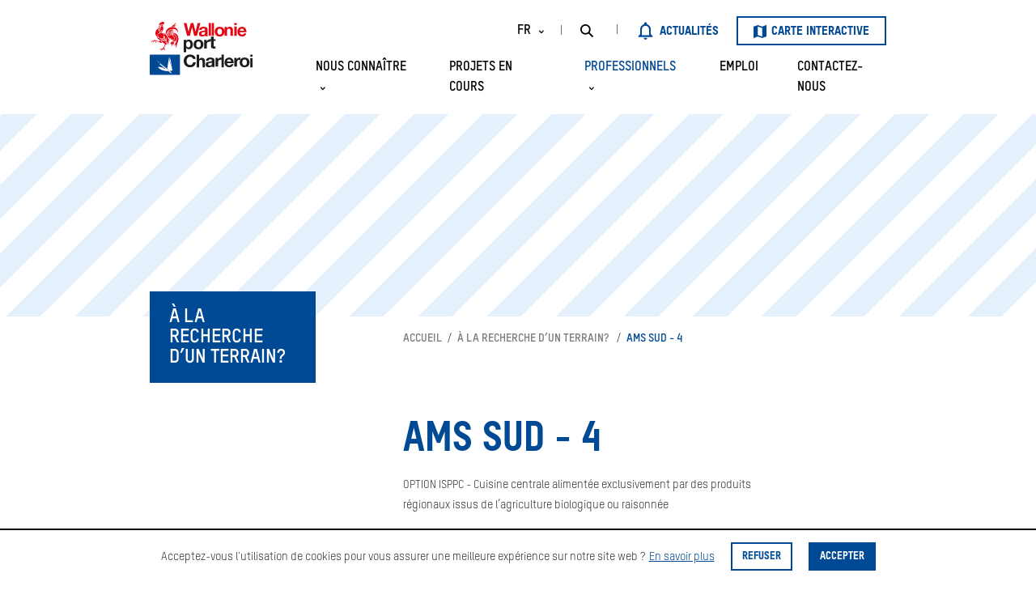

--- FILE ---
content_type: text/html; charset=UTF-8
request_url: https://www.portcharleroi.be/fr/professionnels/terrains-disponibles/ams-sud-4
body_size: 118888
content:

<!doctype html>
<!--[if IE 8]><html
lang="fr" class="ie-8"><![endif]-->
<!--[if IE 9]><html
lang="fr" class="ie-9"><![endif]-->
<!--[if IE 10]><html
lang="fr" class="ie-10"><![endif]-->
<!--[if IE 11]><html
lang="fr" class="ie-11"><![endif]-->
<!--[if IE]><html
lang="fr" class="ie"><![endif]-->
<!--[if !(IE)]><!--><html
lang="fr" dir="ltr"><!--<![endif]--><head><meta
charset="utf-8"><meta
http-equiv="x-ua-compatible" content="ie=edge"><meta
name="viewport" content="width=device-width, height=device-height, initial-scale=1, minimal-ui"><meta
name="format-detection" content="telephone=no"><title>AMS Sud - 4 | Port Autonome de Charleroi</title><meta
name="description" content="OPTION ISPPC - Cuisine centrale alimentée exclusivement par des produits régionaux issus de l’agriculture biologique ou raisonnée"><meta
name="keywords" content="port autonome charleroi, port, PAC, zone portuaire, mobilité durable, bateau, charleroi, belgique"><meta
name="robots" content="all"><meta
property="og:locale" content="fr"><meta
property="og:site_name" content="Port Autonome de Charleroi"><meta
property="og:type" content="website"><meta
property="og:url" content="https://www.portcharleroi.be/fr/professionnels/terrains-disponibles/ams-sud-4"><meta
property="og:title" content="AMS Sud - 4 | Port Autonome de Charleroi"><meta
property="og:description" content="OPTION ISPPC - Cuisine centrale alimentée exclusivement par des produits régionaux issus de l’agriculture biologique ou raisonnée"><meta
property="og:image" content="https://www.portcharleroi.be/volumes/seo/og-image.jpg"><meta
property="og:image:width" content="1200"><meta
property="og:image:height" content="628"><meta
property="og:image:alt" content="Og-image"><meta
name="twitter:card" content="summary_large_image"><meta
name="twitter:title" content="AMS Sud - 4 | Port Autonome de Charleroi"><meta
name="twitter:description" content="OPTION ISPPC - Cuisine centrale alimentée exclusivement par des produits régionaux issus de l’agriculture biologique ou raisonnée"><link
href="https://www.portcharleroi.be/fr/" rel="canonical"><link
href="https://www.portcharleroi.be/fr/" rel="home"><link
href="https://www.portcharleroi.be/fr/" rel="alternate" hreflang="x-default"> <script async src="https://www.googletagmanager.com/gtag/js?id=UA-142521135-1"></script> <script>window.dataLayer=window.dataLayer||[];function gtag(){dataLayer.push(arguments);}
gtag('js',new Date());gtag('config','UA-142521135-1');</script> <base
href="https://www.portcharleroi.be"><link
rel="home" href="https://www.portcharleroi.be/fr/"><link
rel="apple-touch-icon" sizes="180x180" href="https://www.portcharleroi.be/assets/fav/apple-touch-icon.png"><link
rel="icon" type="image/png" sizes="32x32" href="https://www.portcharleroi.be/assets/fav/favicon-32x32.png"><link
rel="icon" type="image/png" sizes="16x16" href="https://www.portcharleroi.be/assets/fav/favicon-16x16.png"><link
rel="manifest" href="https://www.portcharleroi.be/assets/fav/site.webmanifest"><link
rel="mask-icon" href="https://www.portcharleroi.be/assets/fav/safari-pinned-tab.svg" color="#004995"><link
rel="shortcut icon" href="https://www.portcharleroi.be/assets/fav/favicon.ico"><meta
name="msapplication-TileColor" content="#004995"><meta
name="msapplication-config" content="https://www.portcharleroi.be/assets/fav/browserconfig.xml"><meta
name="theme-color" content="#ffffff"><meta
property="ix:srcAttribute" content="data-src"><meta
property="ix:srcsetAttribute" content="data-srcset"><meta
property="ix:sizesAttribute" content="data-sizes"><link
rel="stylesheet" href="https://www.portcharleroi.be/assets/css/styles.css?v=11">
<style>
			  .prefooter {
		  	  background-position: 50% 50%;
		  	}

			  .prefooter {
								  	  background-image: url('https://pac.imgix.net/banners/banner-prefooter.jpg?fp-x=0.5&fp-y=0.5&ixlib=php-2.1.1&w=768&fit=crop&crop=entropy&auto=format,compress&q=40&max-w=2000&max-h=2000');
								  }
				
			  @media (min-width: 768px) {
			    .prefooter {
										  	  background-image: url('https://pac.imgix.net/banners/banner-prefooter.jpg?fp-x=0.5&fp-y=0.5&ixlib=php-2.1.1&w=1092&fit=crop&crop=entropy&auto=format,compress&q=40&max-w=2000&max-h=2000');
									    }
			  }

			  @media (min-width: 1092px) {
			    .prefooter {
										  	  background-image: url('https://pac.imgix.net/banners/banner-prefooter.jpg?fp-x=0.5&fp-y=0.5&ixlib=php-2.1.1&w=1440&fit=crop&crop=entropy&auto=format,compress&q=40&max-w=2000&max-h=2000');
									    }
			  }

			  @media (min-width: 1440px) {
			    .prefooter {
										  	  background-image: url('https://pac.imgix.net/banners/banner-prefooter.jpg?fp-x=0.5&fp-y=0.5&ixlib=php-2.1.1&w=1920&fit=crop&crop=entropy&auto=format,compress&q=40&max-w=2000&max-h=2000');
									    }
			  }
			
			</style></head><body
id="body" class=" type--availableLand professionnels entry--1967"><div
id="loader"></div><div
class="body__inner"><div
class="cookies__wrapper"><p>Acceptez-vous l&#039;utilisation de cookies pour vous assurer une meilleure expérience sur notre site web ?</p>
<a
class="link read-more" href="https://www.portcharleroi.be/fr/privacy-policy">En savoir plus</a>
<button
type="button" name="deny__cookies" class="btn btn--outline--brand decline__cookies close__cookies">Refuser</button>
<button
type="button" name="allow__cookies" class="btn btn--filled--brand allow__cookies close__cookies">Accepter</button></div><header
class="header"><div
class="container"><div
class="row navbar--mobile"><div
class="col-12"><div
class="inner"><div
class="wrapper brand">
<a
href="https://www.portcharleroi.be/fr/"><div
class="svg">
<svg
xmlns="http://www.w3.org/2000/svg" width="152" height="79" viewBox="0 0 152 79">
<g
fill="none" fill-rule="evenodd">
<path
fill="#E20714" d="M81.800667,15.167273 C81.1623868,15.7248391 79.8321438,15.7513665 78.6609784,15.9635855 C77.4903055,16.2023319 76.4260126,16.6007338 76.4260126,17.9806486 C76.4260126,19.387582 77.5169005,19.7324379 78.7407635,19.7324379 C81.6947795,19.7324379 81.800667,17.3970463 81.800667,16.5742064 L81.800667,15.167273 Z M73.0730715,12.380916 C73.2858315,8.85031869 76.4531002,7.78873239 79.5386137,7.78873239 C82.2803622,7.78873239 85.5796209,8.39935329 85.5796209,11.6907129 L85.5796209,18.8300159 C85.5796209,20.0772938 85.7125959,21.3245717 86.0588235,21.8821379 L82.2266797,21.8821379 C82.0937046,21.4576998 81.9873246,21.0067344 81.9602371,20.5547866 C80.7634617,21.803047 79.0072061,22.2535211 77.3307355,22.2535211 C74.7229471,22.2535211 72.6470588,20.9536797 72.6470588,18.1398128 C72.6470588,15.0346361 74.9888971,14.2918695 77.3307355,13.9730498 C79.6454863,13.6281939 81.800667,13.7072848 81.800667,12.1682057 C81.800667,10.5490533 80.6831841,10.3103069 79.3524487,10.3103069 C77.9158257,10.3103069 76.9850003,10.8944004 76.8515328,12.380916 L73.0730715,12.380916 Z"/>
<polygon
fill="#E20714" points="87.176 21.141 90.529 21.141 90.529 2.225 87.176 2.225"/>
<polygon
fill="#E20714" points="91.647 21.141 95 21.141 95 2.225 91.647 2.225"/>
<path
fill="#E20714" d="M103.368781 19.4136181C106.003317 19.4136181 106.791517 17.2108634 106.791517 15.0346361 106.791517 12.8318814 106.003317 10.6286354 103.368781 10.6286354 100.761389 10.6286354 99.9741945 12.8318814 99.9741945 15.0346361 99.9741945 17.2108634 100.761389 19.4136181 103.368781 19.4136181M103.368781 7.78873239C107.795868 7.78873239 110.647059 10.655654 110.647059 15.0346361 110.647059 19.3870908 107.795868 22.2535211 103.368781 22.2535211 98.9693407 22.2535211 96.1176471 19.3870908 96.1176471 15.0346361 96.1176471 10.655654 98.9693407 7.78873239 103.368781 7.78873239M110.647059 8.1405937L114.069181 8.1405937 114.069181 9.95063156 114.144717 9.95063156C115.057721 8.49245501 116.62897 7.78873239 118.150018 7.78873239 121.977502 7.78873239 122.941176 9.92596404 122.941176 13.144378L122.941176 21.1408451 119.341708 21.1408451 119.341708 13.7983001C119.341708 11.660603 118.70786 10.6050191 117.034802 10.6050191 115.083056 10.6050191 114.246527 11.685736 114.246527 14.3265575L114.246527 21.1408451 110.647059 21.1408451 110.647059 8.1405937zM125.176471 21.1408451L128.528975 21.1408451 128.528975 7.44456891 125.176471 7.44456891 125.176471 21.1408451zM125.176908 5.32530406L128.529412 5.32530406 128.529412 2.22535211 125.176908 2.22535211 125.176908 5.32530406zM139.346025 13.5481205C139.008176 11.6371669 138.201573 10.6286354 136.407411 10.6286354 134.067012 10.6286354 133.391795 12.4865342 133.339818 13.5481205L139.346025 13.5481205zM133.339818 15.9370581C133.44329 18.3259957 134.587261 19.4136181 136.641788 19.4136181 138.124089 19.4136181 139.319075 18.4846687 139.553451 17.6353014L142.803926 17.6353014C141.763909 20.8740976 139.553451 22.2535211 136.511365 22.2535211 132.273331 22.2535211 129.647059 19.2809813 129.647059 15.0346361 129.647059 10.9204365 132.429261 7.78873239 136.511365 7.78873239 141.087729 7.78873239 143.298187 11.7167491 143.038303 15.9370581L133.339818 15.9370581z"/>
<polygon
fill="#E20714" points="69.849 21.141 65.76 21.141 62.588 8.266 62.536 8.266 59.416 21.141 55.249 21.141 50.294 2.225 54.41 2.225 57.371 15.101 57.424 15.101 60.675 2.225 64.528 2.225 67.726 15.26 67.779 15.26 70.845 2.225 74.882 2.225"/>
<path
fill="#E20714" d="M15.4518927,5.42158856 C15.4681967,5.43071566 15.4840213,5.44032314 15.4988867,5.44993062 C15.5444422,5.47923342 15.6015064,5.4667437 15.634594,5.42399043 C15.9496459,5.016153 16.4891183,4.87684457 16.7734802,5.03969132 C17.3517946,5.36970818 17.2079353,5.9764204 16.9739241,6.29442791 C16.9907077,6.30691763 17.0185205,6.33237745 17.0410585,6.35879801 C17.5162737,6.14503163 18.1324711,6.18778491 18.602891,6.3977083 C19.1816849,6.65566907 19.5418127,7.01450837 19.8338471,7.43483552 C19.8913908,7.5179402 20.0184665,7.47710842 20.0184665,7.37671028 C20.0184665,6.45054942 19.5715436,5.43311753 18.549663,4.91383336 C17.5397707,4.39935293 16.1932476,4.36380526 15.4197641,5.26931004 C15.3794835,5.3178278 15.3967466,5.391325 15.4518927,5.42158856 M14.1044105,6.76471395 C14.3638368,6.61531767 14.6410057,6.52500738 14.9061864,6.43133447 C14.9642096,6.41115877 14.9896248,6.34342605 14.9608529,6.2891438 C14.8946776,6.16520734 14.8438474,6.03694751 14.8337772,5.90004095 C14.8294614,5.84191571 14.776713,5.80012318 14.7191693,5.80925028 C14.591614,5.82846524 14.4506319,5.85248393 14.3024568,5.88851198 C13.934177,5.97738115 13.5721311,6.18394192 13.4623185,6.38810082 C13.3467515,6.60330832 13.27674,6.88480742 13.2009741,7.14949343 C13.1750794,7.24124484 13.2791377,7.3157028 13.3568217,7.2585383 C13.5932305,7.08464296 13.841148,6.91795322 14.1044105,6.76471395 M14.2166208,13.3251801 C13.0882843,13.2267035 12.4725665,12.8784324 12.0899007,12.4355277 C12.0414681,12.3793239 12.0707195,12.2899744 12.1436082,12.2736417 C12.7176068,12.1487445 13.7241424,11.7389856 14.1854513,11.3916752 C14.412749,11.2201818 14.621345,11.0246696 14.8088416,10.8113836 C14.8707011,10.7417294 14.8117188,10.634606 14.7196488,10.6446938 C14.2645739,10.6932116 13.7332535,10.535649 13.5260961,10.1158022 C13.4944471,10.0523928 13.4138859,10.0360601 13.3630556,10.0855386 C13.0038868,10.4395742 12.2826722,10.8012957 11.4602765,11.0150621 C11.3418323,11.045806 11.1054236,11.1553313 11.0071197,11.2326715 C9.75266656,12.2183987 8.84539388,14.1312475 8.78209579,15.3888663 C8.78209579,15.4023168 8.77778001,15.4157673 8.77202564,15.4277766 C8.46560532,15.9994216 8.07143082,17.0442348 8.43491533,18.6558892 C8.90245807,20.7263006 10.0130519,21.6635101 11.197014,22.5344279 C11.6957262,22.9004728 12.2515027,23.1781289 12.8427644,23.4187963 C12.937232,23.4567458 13.02115,23.3438579 12.9578519,23.2641159 C11.9954331,22.057897 11.3955398,20.924695 11.3955398,19.9014986 C11.3955398,18.3950461 12.6984256,17.6970629 13.7332535,17.5899395 C13.7601073,17.5870573 13.7826452,17.5736068 13.7989493,17.5524703 C13.9619898,17.3406255 14.1936033,17.1527993 14.3724684,17.0322254 C14.4151466,17.003403 14.4261758,16.9471992 14.4007607,16.9020441 C13.8445047,15.9244832 13.7169495,14.6678251 14.2976615,13.4683315 C14.3283515,13.4044418 14.2866323,13.3304642 14.2166208,13.3251801 M20.7387221,0.210973 C20.1747937,0.264294502 19.5552396,0.510245932 19.0761881,1.01463851 C19.0196034,1.0737245 18.9184224,1.04346095 18.9049955,0.962758134 C18.8599196,0.69278801 18.8882119,0.34067395 18.8747851,0.0947225196 C18.8704693,0.0193038193 18.7865514,-0.0248905784 18.7222942,0.0149804543 C18.15405,0.361810401 17.5929987,0.81144036 17.1815611,1.62279186 C17.14176,1.70157317 17.0223568,1.69388719 16.9974211,1.60886101 C16.9274096,1.37107594 16.941316,1.0866946 16.9293277,0.879653452 C16.9245324,0.7941469 16.8214333,0.753315119 16.7590942,0.811920734 C16.3102532,1.23176751 15.9084062,1.87546852 15.6988512,2.50427794 C15.6700793,2.59074524 15.549717,2.59650973 15.5123136,2.51340504 C15.4336705,2.34047044 15.3933899,2.12526294 15.332969,1.96433769 C15.309472,1.90140871 15.2274722,1.88123301 15.1761624,1.9254274 C14.1974395,2.75599386 13.7524348,4.15340149 13.9312998,5.32119042 C13.9394519,5.37547266 13.9898026,5.41198108 14.0435101,5.40621659 C14.2995797,5.37739416 14.6146315,5.24961471 14.9373559,5.27939789 C14.9728412,5.2827605 15.0073674,5.26786891 15.0284668,5.23904648 C16.0508269,3.8257865 17.891267,3.71337901 19.1581879,4.53097537 C19.1783282,4.54394547 19.2032638,4.54970995 19.2267608,4.54634733 C20.2706999,4.40175479 20.9578678,3.87094165 21.2101011,3.15758643 C21.4954221,2.35440129 21.3323815,1.05114693 20.8341488,0.258049641 C20.8140085,0.225384217 20.7766051,0.207610383 20.7387221,0.210973 M16.4862411,6.39050269 C16.4387675,6.35111203 16.439247,6.28241856 16.4828844,6.23966529 C16.5298784,6.19210827 16.5696795,6.13398303 16.5994104,6.06721106 C16.7053868,5.8236615 16.631539,5.55657362 16.4349313,5.47058669 C16.237844,5.38459977 15.9923241,5.51141847 15.8858683,5.75496804 C15.859494,5.81645589 15.8446286,5.87986525 15.8403128,5.94039236 C15.835997,6.00139984 15.7765352,6.04319237 15.7180324,6.02830078 C15.6633659,6.01436993 15.6130151,6.02397741 15.5693778,6.0849849 C15.5199861,6.15463911 15.5243019,6.28097744 15.611097,6.42749148 C15.6710384,6.52933074 15.7640674,6.63981674 15.8772367,6.72532329 C15.9745815,6.79930087 16.0704877,6.87568032 16.1544056,6.96022612 C16.1980429,7.0029794 16.2690135,6.99769528 16.3049784,6.94725602 C16.3855396,6.83628966 16.4872001,6.72820553 16.5874221,6.64125786 C16.6291413,6.60619056 16.6339366,6.54374196 16.5994104,6.5024298 C16.5639251,6.45967653 16.524124,6.42220737 16.4862411,6.39050269 M15.797155,8.13041691 C15.7894825,8.04346924 15.6839857,8.00792157 15.6226057,8.0698898 C15.3526298,8.34178142 15.0332621,8.48253097 14.661146,8.66843566 C14.2434745,8.8773983 13.9298612,9.13824133 13.9298612,9.55904885 C13.9298612,9.8285386 14.1571589,10.0797741 14.5254388,10.0797741 C14.8937186,10.0797741 15.20925,9.93422086 15.4773078,9.52446193 C15.7674241,9.08059646 15.8403128,8.64153473 15.797155,8.13041691 M12.541619,9.1295946 C12.541619,9.45672921 12.7569284,9.58979278 12.9794308,9.58979278 C13.3021551,9.58979278 13.4416987,9.38083014 13.6603648,8.93120018 C13.8075808,8.62856463 13.9859664,8.4027889 14.2166208,8.22168795 C14.2952639,8.15923934 14.2477903,8.03482251 14.1480479,8.04106737 C13.5462364,8.07709541 13.0748574,8.28125431 12.7631623,8.60742818 C12.6231392,8.75490296 12.5512096,8.95666 12.541619,9.1295946 M13.9715804,7.29456634 C13.8905397,7.33779999 13.9044461,7.45981496 13.9941184,7.48191216 C14.2871118,7.55444862 14.644842,7.57414395 14.8846075,7.54724301 C15.0500457,7.52850843 15.3583841,7.44780562 15.5386878,7.4002486 C15.5991087,7.38439626 15.6321963,7.31762429 15.6053426,7.26094017 C15.5708164,7.18648222 15.5271791,7.10866165 15.4715535,7.03276258 C15.4053782,6.94197191 15.3420801,6.85790648 15.2850159,6.77672329 C15.2586417,6.73877376 15.2102091,6.72388217 15.1665717,6.74021488 C14.8918005,6.84589713 14.6203859,6.96743173 14.3556848,7.09761305 C14.2525856,7.14805231 14.1096854,7.22058877 13.9715804,7.29456634 M36.1781822,14.733156 C35.369693,14.1182774 34.3689117,13.6748923 32.8703773,13.3708156 C32.7989272,13.3559241 32.7667986,13.2728194 32.8099564,13.2142138 C33.0876049,12.8323165 33.306271,12.4139109 33.4434169,11.9417033 C33.4635572,11.8725295 33.4040953,11.8043164 33.3331247,11.815365 C32.107923,12.0007893 30.5552016,12.4946137 29.4901632,13.0974829 C28.5771361,13.6143652 27.8357812,14.6884812 27.6751383,16.127201 C27.6660272,16.2088646 27.7523428,16.2665094 27.8237929,16.2251973 C28.7157206,15.7073542 29.6915662,15.333143 30.6894702,15.1237 C30.701938,15.1208177 30.7144059,15.1150532 30.7249555,15.1078476 C31.1896211,14.7816738 31.6288715,14.4487747 32.0192097,14.0899354 C32.0369524,14.074083 32.0594904,14.0639952 32.0834669,14.0639952 C33.6289954,14.0101933 34.9357174,14.4108251 36.0793989,14.9046495 C36.1872933,14.9512457 36.2716908,14.8047317 36.1781822,14.733156 M17.5838876,14.0726419 C17.0775028,14.6053765 16.1678325,15.4301785 15.8134591,16.1079861 C15.7750966,16.1814833 15.8422309,16.2655487 15.9232717,16.2477749 C16.5428257,16.1094272 17.3033619,16.1526608 17.9061324,16.3270366 C17.9876527,16.3515356 18.0615005,16.2689113 18.0245766,16.1920515 C17.7464486,15.6122402 17.7953608,14.8316326 17.7546006,14.1365316 C17.7498053,14.0486232 17.6443085,14.0092325 17.5838876,14.0726419 M14.8309,16.1795618 C14.8620695,16.260745 14.978116,16.2626665 15.0131218,16.1819636 C15.433191,15.2140103 16.1275519,14.5592606 16.7893047,13.8857765 C17.2515726,13.4154904 17.6073846,13.0033296 17.9032552,12.5042212 C17.9468926,12.4302436 18.0581438,12.4451352 18.0830794,12.5272791 C18.2547515,13.0864343 18.3712775,13.6691278 18.3621664,14.2830457 C18.3540144,14.7946438 18.3468214,15.195756 18.4058037,15.5286551 C18.4254645,15.6386608 18.5851483,15.6348178 18.6009729,15.5243318 C18.7678497,14.3906494 19.2938952,13.4899484 19.5835319,12.7328791 C20.0290162,11.5703743 20.1661621,10.7647873 20.1661621,10.0504713 C20.1661621,7.89791595 18.9400013,6.79209526 17.8015947,6.79209526 C17.0074913,6.79209526 16.6219484,7.32434953 16.508779,7.981501 C16.4104752,8.55410668 16.400405,9.26698153 15.9271079,10.2027499 C15.5890386,10.8709499 14.9507828,11.7769351 13.639745,12.3970978 C13.5534294,12.4384099 13.5687744,12.5671501 13.6627625,12.5858847 C14.4041174,12.7304773 15.0534024,12.6790772 15.6106175,12.5892473 C15.7103599,12.5729146 15.766465,12.6978118 15.688781,12.7631427 C14.9809932,13.3607278 14.722526,14.0476625 14.6270993,14.8124177 C14.5724328,15.2514794 14.6740934,15.7702832 14.8309,16.1795618 M36.5263218,36.47728 C36.4802868,36.5810408 36.3234801,36.5411697 36.3364275,36.4282819 C36.5109768,34.96122 37.241782,33.4888741 38.0363649,32.1558365 C39.2246428,30.1618045 39.930992,27.9506435 40.071015,25.8259498 C40.3357162,21.8148278 37.2005424,17.8209993 33.6500947,17.0648908 C33.5369254,17.0403918 33.5450774,16.8765843 33.6596854,16.8674572 C35.5902772,16.7113357 37.7975585,17.2560796 39.259169,18.3253919 C40.8790248,19.5095136 42.4705882,22.1885587 42.4705882,25.5353236 C42.4705882,28.7879352 41.515842,30.6935784 40.7783233,32.6362104 C39.9765474,34.7498555 39.4447475,36.9855156 39.4653674,39.1049252 C39.4663264,39.2106074 39.3219876,39.244714 39.2764321,39.1491196 C38.4482821,37.3832652 38.5638491,35.4963565 38.7201762,34.2046311 C38.7297668,34.1210461 38.6391354,34.0653227 38.5681648,34.1090367 C37.743851,34.6196742 37.055724,35.2878743 36.5263218,36.47728 M39.4236482,25.9128975 C39.5430514,24.1047702 38.9474739,22.31874 38.0008796,20.8377474 C37.1674547,19.5340126 35.4670378,18.0006592 33.4338262,17.6360554 C33.3244932,17.6168404 33.2717448,17.769119 33.3695691,17.8209993 C34.28883,18.3148237 35.0493662,19.0824612 35.5264996,19.9130276 C35.5734936,19.9951716 35.4910143,20.0898052 35.4037397,20.0552183 C34.9309221,19.8678725 34.4552273,19.7564257 33.962749,19.6906145 C33.8548545,19.6766837 33.8045037,19.8193547 33.8980123,19.8741173 C35.7163939,20.9491941 36.6183917,22.9163252 36.6183917,24.7311777 C36.6183917,27.5187874 34.6417649,28.7360548 33.5959077,29.0487782 C32.9940963,29.2293988 32.347209,29.263025 31.7238186,29.1592642 C31.6226376,29.1424511 31.5660529,29.2779166 31.6504504,29.3379633 C32.5970446,30.0037615 34.1459298,30.0556419 35.3519503,29.563739 C36.1321473,29.2457315 36.8279468,28.643823 37.2504136,28.0049258 C37.3022029,27.9261444 37.4235243,27.9549669 37.4326354,28.0486398 C37.5031264,28.773524 37.3957115,29.4796736 37.2365072,30.057083 C37.2096535,30.1536382 37.326659,30.222812 37.4005068,30.1550793 C38.3264812,29.3076997 39.2956134,27.8512061 39.4236482,25.9128975 M36.3891759,29.7073708 C34.929004,30.5912588 33.4669139,30.5912588 32.3755013,30.2910251 C32.3409751,30.281898 32.3050102,30.2915055 32.2800746,30.3174456 C31.7003216,30.9183934 30.956569,31.5683393 29.780759,31.786429 C29.6800575,31.8051636 29.6719054,31.9487954 29.7697298,31.9795393 C30.3648277,32.1678459 30.9066978,32.1188477 31.3761587,31.9266982 C31.4600766,31.893072 31.5411173,31.984343 31.5017958,32.0645655 C31.110978,32.8586235 30.4938216,33.3380367 29.9087937,33.7160909 C29.8200805,33.7737358 29.8675541,33.9096816 29.9725714,33.8995937 C30.8668967,33.8150479 31.6873743,33.3879955 32.2608934,32.9484534 C32.3323435,32.8932104 32.4325655,32.9537375 32.4181796,33.0440478 C32.1482036,34.7147882 32.1290224,36.1520669 32.348168,37.3923923 C32.3687879,37.5091231 32.5375828,37.4995156 32.5447757,37.3813437 C32.6704129,35.380106 33.4573233,34.0893414 34.2715669,33.1641413 C34.3252744,33.1021731 34.4250169,33.1319563 34.44228,33.2116983 C34.5688762,33.8064012 34.7889809,34.2944611 35.0239511,34.7008574 C35.0733428,34.7854032 35.2004185,34.7570611 35.2090501,34.6600256 C35.4080554,32.4810496 36.0156212,30.9289616 36.5306375,29.8327484 C36.5728363,29.7433989 36.4735734,29.6554904 36.3891759,29.7073708 M29.0043983,31.1696289 C28.0894531,30.093111 27.8333835,29.0334062 27.7456293,27.9693781 C27.7384364,27.885793 27.8309859,27.8300697 27.8995588,27.878107 C28.451499,28.2590435 29.1046202,28.5472679 29.8047355,28.5741688 C29.8982441,28.5775314 29.9423609,28.4603202 29.8718699,28.398352 C28.4140956,27.1229593 27.2267768,25.4791199 26.2801826,23.2886149 C25.506699,21.4982614 24.55483,19.9452127 22.8529744,18.6650163 C22.0607891,18.0688723 21.0144525,17.477532 19.8348062,17.1210946 C19.7312275,17.0903507 19.662175,17.2258161 19.7460929,17.2945096 C21.7821816,18.9604462 21.6388019,21.1716072 20.9991075,22.4032859 C20.9578678,22.4830279 21.0350723,22.574299 21.1199493,22.543555 C21.5774219,22.3759045 21.9106959,22.1491681 22.1346369,21.9536559 C22.1888239,21.9060989 22.2737009,21.9301176 22.2952798,21.9983307 C22.9028456,23.9323159 22.7719336,25.7683049 22.429069,26.8222452 C22.4007766,26.9072714 22.4942852,26.9826901 22.5729283,26.9384957 C23.6091948,26.3620471 24.330889,25.3657516 24.624362,24.4612076 C24.6540929,24.3699365 24.77973,24.3675347 24.8128176,24.457845 C25.6424063,26.7223275 25.3542082,28.6985856 24.5524323,30.4192849 C24.5107131,30.5100756 24.6123737,30.5989447 24.6958121,30.5446625 C25.0089458,30.3414643 25.3537286,30.0796606 25.6515174,29.8068082 C25.7162541,29.7477222 25.8212714,29.7967204 25.8159965,29.8846288 C25.7272833,31.5289486 26.1953056,32.8418104 26.9160407,33.9601208 C26.9702277,34.045147 27.1020987,34.0028741 27.098742,33.902476 C27.0522275,32.5679973 27.2032798,31.2709878 27.3524139,30.2891036 C27.3663203,30.1963914 27.4919574,30.1728531 27.5379924,30.254997 C27.9000383,30.9145504 28.3934757,31.2104607 28.9056149,31.3319953 C28.9991234,31.3536121 29.0667373,31.2436065 29.0043983,31.1696289 M24.9197531,33.8011171 C25.0866299,33.2016105 24.911601,32.6592684 24.9197531,32.1159655 C24.9250279,31.7907524 25.0324428,31.4194233 25.1532847,31.0601037 C25.1839746,30.9697934 25.0832731,30.8929336 25.0051096,30.9457747 C24.4805026,31.2998102 23.8590305,31.6226215 23.2711254,31.8719355 C23.1771373,31.9113262 23.0913013,31.7993991 23.1545994,31.7186963 C23.7017443,31.0235953 24.2201173,30.1152082 24.469953,29.2010567 C24.4872161,29.137167 24.4397425,29.0751988 24.3745263,29.0751988 C23.1493245,29.078081 21.3256681,28.9373315 19.8885136,28.3397464 C19.8731687,28.3335015 19.8568646,28.3310996 19.840081,28.3335015 C19.1955913,28.4214099 18.1828218,28.4949071 17.1384033,28.3407071 C17.0611988,28.3301389 16.9993393,28.4069987 17.0314679,28.478094 C17.5647063,29.6751858 18.5578151,30.6282476 20.1431446,31.6115729 C20.8672364,32.0607225 21.7160063,32.670317 21.9260409,33.5811058 C21.9394678,33.6392311 21.9998887,33.6752591 22.0559938,33.6555638 C22.3796773,33.5412348 22.5225775,33.6180946 22.6630801,33.8827806 C22.7887172,34.1191246 22.947442,34.3602723 23.1210322,34.3626742 C23.2629734,34.3636349 23.3109265,34.3237639 23.5262359,34.2800498 C23.658107,34.2565115 23.7866213,34.2646779 23.8762936,34.3055097 C24.0398136,34.3794872 24.1510648,34.4063882 24.2455325,34.3914966 C24.609976,34.332891 24.8204901,34.1580349 24.9197531,33.8011171 M18.2202252,30.9563429 C17.5805309,30.4039129 16.7260066,29.5891988 16.275727,28.2427108 C16.2646978,28.209565 16.236885,28.1845856 16.2028383,28.1778604 C15.5391673,28.0428753 14.876935,27.8468827 14.2569014,27.569707 C14.1883285,27.5394435 14.1106444,27.5913238 14.1168783,27.6662622 C14.1461297,27.9905145 14.3082112,28.3757744 14.3446556,28.7528679 C14.373907,29.0598268 14.2453926,29.0790418 14.111124,29.1030605 C13.9490425,29.1328436 14.1542818,29.6357951 14.9920224,30.1555596 C15.0284668,30.1781372 15.047648,30.2204101 15.0375779,30.2622027 C14.954619,30.6023074 14.915777,31.2474495 15.4993663,31.6259841 C15.8695642,31.8661711 16.3864986,31.8580047 17.0986022,31.4857149 C17.4544142,31.2998102 17.7661094,31.201814 18.1713131,31.1283168 C18.2537924,31.1143859 18.2835233,31.0106252 18.2202252,30.9563429 M18.8642354,27.6201463 C18.5424701,27.360264 18.2533129,27.0408154 18.0768455,26.819363 C18.0658163,26.8059125 18.0519099,26.7958247 18.0356058,26.7895798 C16.6488021,26.274619 15.4725125,25.5958507 14.2075097,24.5774581 C14.1974395,24.5697721 14.1864103,24.5635272 14.1744221,24.5601646 C13.0734188,24.2344711 11.9973512,23.755058 10.6417171,22.7164896 C10.563074,22.6569233 10.4547,22.7357046 10.4877876,22.8298579 C11.6103697,26.049804 14.7594499,27.8752248 18.8057326,27.7978846 C18.8992412,27.7964435 18.9366446,27.6787519 18.8642354,27.6201463 M23.6226217,27.0739612 C23.9448665,27.0782845 24.3447954,27.0787649 24.6569701,27.0513836 C24.7082799,27.0465798 24.7461628,27.0047873 24.7466424,26.9529069 C24.7476014,26.7083966 24.7154728,26.3370676 24.6483385,26.0089723 C24.6315549,25.9244264 24.5227014,25.9008881 24.4723506,25.970062 C24.2412167,26.2837461 23.9616501,26.6051162 23.5674756,26.8933406 C23.4902711,26.9505051 23.5267155,27.0720397 23.6226217,27.0739612 M17.2098534,25.7779124 C18.8637559,26.55852 20.3296822,26.8505873 21.7375852,26.9884546 C21.7836202,26.9932583 21.826778,26.965877 21.842123,26.922163 C21.8943919,26.771806 21.9399473,26.6190471 21.9802279,26.4638863 C21.9615262,26.4220938 21.9480994,26.3923106 21.9298772,26.3495573 C20.3363956,25.480561 18.9692527,25.4181124 18.4245055,25.5065012 C18.1367868,25.5535778 17.7171972,25.6049778 17.2554088,25.5876844 C17.1484734,25.5838414 17.1125086,25.7317965 17.2098534,25.7779124 M20.0985482,25.0741647 C20.868675,25.2134731 21.447469,25.4402096 21.9922162,25.7058563 C22.0535962,25.7361199 22.1250463,25.6972096 22.1346369,25.6294769 C22.166286,25.4094656 22.1739585,25.1956993 22.1734789,24.9521497 C22.1734789,24.8983478 22.1322393,24.8541534 22.0785318,24.8527123 C21.7212812,24.8392618 21.0110958,24.770088 20.512863,24.6394263 C20.4831321,24.6451908 20.4591556,24.6499945 20.4294246,24.6562394 C20.3248869,24.7355011 20.1939749,24.817645 20.0654606,24.8906618 C19.9858584,24.9362974 20.0074373,25.057832 20.0985482,25.0741647 M24.6267596,27.6566547 C23.5056161,27.7234267 21.6311294,27.7147799 19.7058123,27.2891687 C19.5983974,27.26515 19.5370174,27.4083014 19.6295669,27.4693089 C21.0173297,28.3796174 23.0351962,28.5184454 24.5677773,28.4531146 C24.6133327,28.4516735 24.6502566,28.4194884 24.6603268,28.3748136 C24.6962916,28.2119669 24.7241044,27.9674566 24.7308178,27.7604154 C24.7332155,27.7008491 24.6857419,27.6532921 24.6267596,27.6566547 M21.1832474,24.2263048 C21.4915858,24.2570487 21.8143102,24.2695384 22.0785318,24.2527253 C22.1317597,24.2488823 22.1729994,24.2022861 22.1706017,24.1484842 C22.1576544,23.7963701 22.113058,23.4677944 22.0444851,23.1152 C22.027222,23.0248897 21.9082983,23.0037532 21.8617838,23.0825345 C21.6565445,23.435129 21.4067088,23.7632243 21.1228265,24.0567328 C21.0643237,24.1177403 21.0993295,24.2181384 21.1832474,24.2263048 M17.521069,25.1049086 C19.1845621,25.1049086 20.3694833,24.3598487 21.1616685,23.3361719 C21.2187327,23.2621944 21.1525574,23.1574729 21.0614465,23.1776486 C20.7300906,23.2482635 20.2385713,23.3063888 19.8208998,23.2876542 C19.7288298,23.2833308 19.6919059,23.1685215 19.763356,23.1103962 C20.4318223,22.5618092 20.9022422,21.6433344 20.9022422,20.6297455 C20.9022422,18.4622985 18.7999782,16.6993263 16.7240885,16.6993263 C15.3205012,16.6993263 14.5273569,17.5615974 14.0972176,18.1438106 C14.0780363,18.1702312 14.0478259,18.1836816 14.0156973,18.1827209 C12.8427644,18.1490947 11.9153514,18.8293041 11.9153514,19.9014986 C11.9153514,21.3844128 14.1398958,25.1049086 17.521069,25.1049086 M34.829741,11.0655014 C36.6462045,11.0655014 38.3518963,11.5333855 39.559835,12.8054156 C40.5174584,13.8146811 40.9471182,15.3542794 40.8799839,16.5657824 C40.87375,16.6777095 41.029118,16.7146983 41.0713167,16.6104571 C41.948379,14.4526176 41.3825324,12.4768398 40.3692833,11.0842359 C38.9335675,9.11374226 36.4467196,8.09102625 33.7517553,8.09102625 C29.6963615,8.09102625 26.7184739,10.3113144 25.2491909,12.2880529 C23.9491823,14.038055 23.3794994,16.300616 23.6106334,18.4704648 C23.6135106,18.496405 23.6264579,18.519463 23.6456392,18.5357957 C23.8734164,18.7279452 24.0940007,18.9292219 24.3054738,19.1391453 C24.3639766,19.1972705 24.4613214,19.1650855 24.4733097,19.0829415 C25.1926062,14.2263615 29.6699873,11.0655014 34.829741,11.0655014 M31.6667545,7.68270845 C33.2329027,7.40889533 34.5146892,7.41369907 35.8343585,7.67694396 C35.8530602,7.68078695 35.872721,7.67934583 35.8904636,7.67165985 C36.9574201,7.23115699 38.2756509,6.60138683 39.3541162,5.58971942 C39.4346774,5.51430072 39.3531571,5.38267827 39.2505375,5.42399043 C38.393136,5.77082037 37.4623663,6.01340919 36.2424394,5.95528395 C36.1494104,5.95144096 36.1105684,5.8347101 36.1839366,5.77754561 C36.8068474,5.29140723 38.1984464,4.07990429 38.7834743,1.85865543 C38.8098485,1.75681617 38.6808546,1.68956383 38.6113226,1.76882552 C36.2472347,4.47957536 33.7738137,6.26992884 31.6020178,7.49824487 C31.504673,7.55252712 31.5569418,7.70144303 31.6667545,7.68270845 M27.1188823,14.8940812 C26.2777849,15.8298496 25.7330377,16.9649731 25.4160677,18.0573433 C25.3858572,18.1625452 25.5225235,18.2302779 25.5901374,18.1457321 C26.0001364,17.6341339 26.4643225,17.1590441 26.990368,16.7689805 C27.0162627,16.7497656 27.0306486,16.7204628 27.0296895,16.6882777 C27.0114674,16.1656309 27.0901104,15.5819767 27.2871977,14.9906364 C27.3217239,14.8878364 27.191771,14.8133784 27.1188823,14.8940812 M34.3871339,13.2463988 C34.596689,12.7958081 34.7525365,12.2659557 34.8091212,11.811522 C34.8163142,11.752436 34.7678815,11.7000753 34.7079402,11.701036 C34.5084553,11.7029575 34.3080113,11.7120846 34.1066083,11.7274566 C34.0629709,11.7308192 34.0274856,11.7615631 34.0174155,11.803836 C33.9205502,12.2131146 33.769498,12.6113445 33.5695335,12.9812324 C33.5378845,13.0388773 33.569054,13.1090119 33.6328316,13.1248642 C33.8462229,13.1753035 34.0581756,13.2329483 34.2677307,13.2973184 C34.3147247,13.31221 34.3660345,13.2901128 34.3871339,13.2463988 M32.9988916,14.5342812 C32.7792664,14.5232326 32.5601207,14.5213111 32.340016,14.5294775 C32.3169985,14.5304382 32.2949401,14.5386046 32.2771974,14.5549373 C32.2100631,14.614984 32.1256656,14.689442 32.0393501,14.7629392 C31.9669409,14.824427 32.0134554,14.942599 32.107923,14.9382756 C32.3069284,14.9281878 32.5198401,14.9243448 32.6867169,14.9286682 C32.7049391,14.9286682 32.7222022,14.9243448 32.7380267,14.9152177 C32.8459212,14.8542102 32.950459,14.7874382 33.05164,14.7168233 C33.1298036,14.6630214 33.0938388,14.5400457 32.9988916,14.5342812 M34.5870983,16.34433 C34.9457875,16.3419281 35.3466755,16.3577805 35.772499,16.4038964 C35.8861479,16.4163861 35.9259489,16.2559412 35.8209316,16.2122272 C34.7271214,15.7563524 33.5422003,15.5286551 32.3534429,15.5565168 C30.7168035,15.5959075 29.0451584,16.1344066 27.6458869,17.0735376 C26.5913982,17.7811283 25.6644647,18.7990406 25.0727235,19.8909304 C25.0530627,19.9259977 25.0573785,19.9692314 25.0823141,19.9999753 C25.1681501,20.1070987 25.251109,20.2156632 25.3331088,20.328551 L25.4117519,20.4404781 C25.4477167,20.4918782 25.5215645,20.4962015 25.5642427,20.4500856 C26.6268835,19.2995902 27.9086699,18.3316368 29.3055437,17.6365358 C30.9752707,16.8045282 32.8013248,16.3577805 34.5870983,16.34433 M33.9138368,19.0738144 C34.0102225,19.0877453 34.0672867,18.9681322 33.9953571,18.9028013 C33.3019552,18.2682274 32.4368813,17.8190778 31.203048,17.8190778 C29.479134,17.8190778 27.4981913,19.2015939 25.8730607,21.0371025 C25.8457275,21.0692876 25.8399731,21.1144427 25.8601134,21.1514315 C25.9286863,21.2768091 26.0020546,21.4069904 26.0730252,21.5366914 C26.1041947,21.5948166 26.1813992,21.6053848 26.2288727,21.5602297 C28.3771717,19.471564 30.9858204,18.9796612 32.517922,18.9796612 C32.9984121,18.9796612 33.4563642,19.0084836 33.9138368,19.0738144 M33.7066794,28.2547202 C33.6673578,28.3397464 33.7507962,28.4300566 33.8361528,28.3911464 C35.0081266,27.8531276 35.9830131,26.6310564 35.9830131,24.6831403 C35.9830131,22.3701401 34.1636724,19.8371285 31.4979595,19.8371285 C29.101743,19.8371285 27.2090341,21.4487829 26.480147,22.1957643 C26.4508956,22.2265083 26.4446617,22.2697419 26.4624043,22.3072111 C26.6009888,22.598798 26.7611522,22.9576373 26.8992571,23.2482635 C26.9246722,23.3011046 26.9894089,23.3179177 27.0402392,23.2895757 C27.8122841,22.8476317 28.4970544,23.2497046 28.6941417,23.4437757 C29.4609118,24.1960412 29.2134738,25.1294077 28.884036,25.6803965 C28.8413577,25.7524526 28.8960242,25.8437236 28.9789831,25.8336358 C29.6862914,25.7442862 30.5590378,25.267275 30.9896567,24.3199777 C31.0265805,24.2378337 31.1435861,24.2411963 31.173317,24.3267029 C31.4428135,25.0953011 31.6370235,25.9095349 31.3166968,26.8520284 C31.2951179,26.9149574 31.3382757,26.9836509 31.4049305,26.9860527 C32.3577586,27.0235219 33.0919206,26.6593985 33.6592058,25.9402788 C33.7100361,25.8754283 33.8136148,25.8989666 33.8332756,25.9791891 C34.0083044,26.7103181 33.9900822,27.6484883 33.7066794,28.2547202 M28.6006331,23.9611384 C28.3690197,23.6003776 27.7211733,23.2934187 27.1903324,23.6868449 C27.152929,23.7132654 27.1414203,23.7641851 27.1606015,23.8059776 C27.3011041,24.1201421 27.4847645,24.4612076 27.6367758,24.7273347 C27.6717816,24.7888226 27.7585767,24.7945871 27.8007754,24.7379029 C28.0395818,24.4208562 28.3076397,24.2349515 28.559873,24.103329 C28.6121419,24.0759477 28.6322822,24.0106169 28.6006331,23.9611384 M14.3940473,30.5494662 C14.2602581,30.0460344 13.7577096,29.8966381 13.6263181,29.4282736 C13.6148094,29.3879222 13.5817217,29.3571782 13.539523,29.3528549 C13.02115,29.3024156 12.5248354,29.2188306 11.9561116,29.0713558 C10.9534122,28.8124343 10.0883383,28.5001912 9.21511229,28.02318 C8.78209579,27.7877968 8.30208524,27.7008491 7.81871798,27.6465668 C7.43509316,27.6042939 6.9872112,27.6235089 6.71531711,27.5937257 C6.44294349,27.5639425 6.28086201,27.6864379 6.08761101,27.7892379 C5.89531907,27.8920379 4.07262168,28.9185969 3.10684622,28.9762418 C2.67622736,29.0026623 2.24992429,29.4498904 2.23601789,29.8332288 C2.22115243,30.2160868 2.43598233,30.7944569 2.81529136,30.7944569 C2.72561906,30.6071111 2.54627446,30.325612 2.5731282,30.2698886 C2.64313972,30.1363447 4.76362588,29.2226736 5.38030276,28.7360548 C5.40811556,28.7149184 5.44360086,28.7096342 5.47572943,28.7202025 C5.49443114,28.7274081 5.51265332,28.7341333 5.5308755,28.7398978 C5.58218532,28.7576716 5.61095718,28.8124343 5.59369406,28.8638343 C5.43928508,29.3249932 4.68498279,30.1781372 4.55023457,30.7022251 C4.42411792,31.1950887 4.55119364,31.6538458 4.86624551,31.8263 C4.94009329,31.8666514 5.02976559,31.8027617 5.012982,31.7206178 C4.98852592,31.6010047 4.94728625,31.5111748 4.98229202,31.4141392 C5.07963682,31.2229504 5.34050169,31.1302383 5.41386993,30.8881298 C5.61479343,30.2194494 5.5663608,29.3884026 6.16002019,28.9435763 C6.18159909,28.9272436 6.20989142,28.9214791 6.23674516,28.9262829 C6.4616452,28.963752 6.66736401,28.975281 6.87787812,28.9723988 C7.26006434,28.9685558 7.61395823,28.8398156 7.80337298,28.8052287 C7.85180562,28.7956212 7.90071778,28.8220417 7.9165423,28.868638 C8.13952423,29.5012904 8.0076532,30.1853428 8.20186326,30.8458569 C8.29824899,31.1739523 8.47135969,31.4405598 8.738938,31.6504832 C8.77969813,31.683629 8.78928875,31.7287841 8.78497297,31.7830664 C8.77586188,31.8911505 8.92547556,31.9348645 8.9724696,31.8363879 C9.37191894,31.0043803 8.75955783,29.8923148 8.61713712,28.8902548 C8.60850556,28.8282866 8.65933585,28.7740043 8.72119535,28.7778473 C9.28464429,28.8153165 9.96222162,29.0286025 10.2724782,29.4585371 C10.4148989,29.6564512 10.4451094,29.9773409 10.5184776,30.2698886 C10.5664307,30.4581952 10.5271092,30.6292083 10.5117642,30.8064663 C10.5026531,30.9087859 10.6388399,30.9592252 10.6925474,30.8722775 C10.9001843,30.5408195 10.9001843,30.0887877 10.9001843,29.701126 C10.9001843,29.6012082 11.0406869,29.5973652 11.0958329,29.6012082 C11.5298085,29.6276287 11.954673,29.7501241 12.3502861,29.8927951 C13.0868457,30.1608438 13.7006454,30.3890214 14.2310067,30.9347261 C14.2895095,30.9942925 14.3906905,30.9601859 14.4002812,30.8770812 C14.4117899,30.7709186 14.4199419,30.6551485 14.3940473,30.5494662 M22.7417232,38.008712 C22.5105892,38.0043886 22.2492448,38.0082316 22.0521576,37.9813307 C22.0109179,37.9755662 21.9701578,37.9928596 21.9500175,38.0284073 C21.9049416,38.1105512 21.8627428,38.2042241 21.8224622,38.2940541 C21.7922518,38.3622671 21.8440411,38.439127 21.9183684,38.4348036 C22.2075256,38.419912 22.5268933,38.3420914 22.7896763,38.1955774 C22.8769509,38.1460989 22.8419452,38.0111138 22.7417232,38.008712 M21.1707796,39.9028262 C21.3884867,40.3351627 22.3907065,40.8875927 22.5556652,41.2954301 C22.5638172,41.3146451 22.576285,41.3295366 22.5935481,41.3405852 C22.9666232,41.5788507 23.0860265,42.0299218 22.8918164,42.3853985 C22.8419452,42.4761891 22.7033607,42.4406414 22.7043198,42.3368807 C22.7062379,42.1029386 22.6755479,41.8766825 22.4727063,41.8550657 C22.2770576,41.8339292 22.0348945,41.9088676 21.7975266,41.8406545 C21.5270711,41.7633143 21.3141594,41.4976675 21.2091421,41.2368245 C21.1923585,41.1955123 21.1535165,41.1695721 21.1098791,41.1724544 C20.4284656,41.2214525 19.7513678,41.0470768 19.0704337,41.1532394 C19.0397437,41.1575628 19.0124105,41.1772581 18.9970655,41.2056002 C18.6609142,41.8459386 18.2255001,42.668819 17.3772097,42.6092527 C17.3354905,42.6063704 17.2937713,42.6270265 17.2774673,42.6654564 C17.1901926,42.8768209 17.2261574,43.0689705 17.265479,43.2760116 C17.2793854,43.3490285 17.2108125,43.4109967 17.1393623,43.3903406 C17.0041346,43.3519107 16.8852109,43.2683257 16.816638,43.1645649 C16.7192932,43.0185312 16.7130593,42.9219761 16.7216908,42.779305 C16.7605328,42.1096638 17.2578065,41.7042283 17.7239106,41.2694899 C17.7728228,41.2238544 17.7632322,41.1412301 17.7042499,41.1095254 C17.4376306,40.9692562 17.2630813,41.0648506 16.9135032,41.0206562 C16.7854684,41.0043235 16.5965332,41.0763796 16.4531534,41.0461161 C16.4085571,41.0360282 16.3610835,41.049959 16.3404637,41.0907908 C16.2186628,41.3276152 15.951564,41.448189 15.6930968,41.3785348 C15.5506761,41.3405852 15.4849803,41.4573161 15.4542903,41.518804 C15.3823607,41.6605143 15.4427816,41.8214395 15.4753897,41.9823648 C15.4931324,42.0678713 15.4015419,42.1332022 15.3267351,42.0885274 C15.2370628,42.032804 15.1507472,42.0054227 15.0874491,41.8838881 C15.0097651,41.7354526 14.9066659,41.459718 14.8668648,41.3501927 C14.8558356,41.3208899 14.8591923,41.2896656 14.8764555,41.2637254 C14.9445489,41.1580432 15.1258116,40.8827889 15.217402,40.7953609 C15.5876,40.4451683 16.0225346,40.3284375 16.5576912,40.3284375 C17.3714553,40.3284375 18.2427632,40.2338038 19.0603636,40.189129 C19.1960709,40.189129 19.9388644,39.0684168 20.1839047,38.6404036 C20.8562072,37.5917474 21.3937615,36.6761548 21.8478774,35.5237378 C21.958649,35.2422387 22.0300992,34.8238331 21.9998887,34.4183975 C21.9955729,34.3641153 22.0334559,34.3151171 22.0866838,34.3103134 C22.4822969,34.273805 22.5441564,34.8171079 22.8093371,34.9492107 C23.0577341,35.071706 23.4451952,34.8473714 23.7602471,34.9295153 C23.8364925,34.9492107 23.8585509,35.0476873 23.7995686,35.1000481 C22.6357468,36.1309304 21.4599368,37.4778988 21.1276218,38.9036485 C21.0547331,39.2144504 20.9909554,39.5439869 21.1707796,39.9028262"/>
<path
fill="#1D1D1B" d="M58.4407501 37.968458C58.8399884 37.7206439 59.1632487 37.3971088 59.4095873 36.9988361 59.6559258 36.6000718 59.8305336 36.1354203 59.9324668 35.6038984 60.0344 35.0723765 60.0853666 34.5324958 60.0853666 33.9832729 60.0853666 33.4345416 60.0301528 32.8941692 59.9197251 32.3626473 59.8088256 31.8316171 59.6261953 31.3581152 59.3713623 30.9411581 59.1165294 30.5256761 58.7890218 30.1888653 58.3897835 29.931709 57.9900733 29.6755361 57.5011715 29.5467121 56.9235501 29.5467121 56.3284679 29.5467121 55.8310717 29.6755361 55.4323053 29.931709 55.0321232 30.1888653 54.7093348 30.5212509 54.4629962 30.928374 54.2161858 31.3359889 54.0425218 31.8050656 53.9401167 32.3360958 53.8386555 32.8676177 53.787217 33.4168406 53.787217 33.9832729 53.787217 34.5324958 53.8424308 35.0723765 53.9533303 35.6038984 54.063286 36.1354203 54.242141 36.6000718 54.4884795 36.9988361 54.7348181 37.3971088 55.0623256 37.7206439 55.4705303 37.968458 55.878263 38.2167637 56.3709401 38.3401791 56.9490334 38.3401791 57.5441156 38.3401791 58.0410399 38.2167637 58.4407501 37.968458L58.4407501 37.968458zM53.7362504 27.0759465L53.7362504 28.8293296 53.787217 28.8293296C54.2293993 28.0853956 54.7900319 27.5455149 55.4705303 27.2087041 56.1500849 26.8728766 56.8980668 26.7042254 57.7140042 26.7042254 58.7507969 26.7042254 59.6431842 26.9077869 60.3911661 27.3149101 61.1391481 27.7230167 61.7597135 28.2628974 62.2528625 28.9355356 62.7455396 29.6091573 63.1108002 30.3929186 63.3491162 31.2868194 63.5869603 32.181212 63.7058824 33.1159235 63.7058824 34.0894789 63.7058824 35.0109147 63.5869603 35.8964567 63.3491162 36.7465968 63.1108002 37.5967368 62.7497868 38.3495213 62.2651323 39.0044586 61.7809496 39.6598875 61.177373 40.1825589 60.4553463 40.5719811 59.7323757 40.9614033 58.8867078 41.156606 57.9183425 41.156606 57.1024051 41.156606 56.349704 40.9835295 55.6611831 40.6383599 54.9731341 40.2931902 54.4077824 39.7837946 53.9660719 39.1106646L53.9151054 39.1106646 53.9151054 45.6197183 50.2941176 45.6197183 50.2941176 27.0759465 53.7362504 27.0759465zM68.8430301 35.5716777C68.9515973 36.0947979 69.1370663 36.5647694 69.3994371 36.9811002 69.6618079 37.397431 70.0106304 37.730102 70.445402 37.9781288 70.8796709 38.2266478 71.4230097 38.3501691 72.0749157 38.3501691 72.7268217 38.3501691 73.2736789 38.2266478 73.7180003 37.9781288 74.1613165 37.730102 74.51416 37.397431 74.7770334 36.9811002 75.0394043 36.5647694 75.2248733 36.0947979 75.3339431 35.5716777 75.4425104 35.0490497 75.496794 34.5126424 75.496794 33.962948 75.496794 33.4137456 75.4425104 32.8729093 75.3339431 32.3414232 75.2248733 31.8094449 75.0394043 31.3399655 74.7770334 30.9320007 74.51416 30.524528 74.1613165 30.191857 73.7180003 29.9344799 73.2736789 29.6780871 72.7268217 29.5491525 72.0749157 29.5491525 71.4230097 29.5491525 70.8796709 29.6780871 70.445402 29.9344799 70.0106304 30.191857 69.6618079 30.524528 69.3994371 30.9320007 69.1370663 31.3399655 68.9515973 31.8094449 68.8430301 32.3414232 68.7344629 32.8729093 68.6801792 33.4137456 68.6801792 33.962948 68.6801792 34.5126424 68.7344629 35.0490497 68.8430301 35.5716777M65.3397264 30.9718621C65.6835226 30.0767017 66.1725778 29.3144128 66.8063893 28.6849954 67.4396981 28.0560702 68.2001713 27.5683824 69.0873064 27.2229164 69.9744414 26.8769583 70.9701436 26.7042254 72.0749157 26.7042254 73.1791852 26.7042254 74.1794111 26.8769583 75.0755933 27.2229164 75.9722782 27.5683824 76.7367725 28.0560702 77.370584 28.6849954 78.0043954 29.3144128 78.492948 30.0767017 78.8372468 30.9718621 79.1805404 31.8670226 79.3529412 32.8645433 79.3529412 33.962948 79.3529412 35.0623369 79.1805404 36.0549364 78.8372468 36.9412388 78.492948 37.8275411 78.0043954 38.5858931 77.370584 39.2143262 76.7367725 39.8442357 75.9722782 40.3274944 75.0755933 40.6636101 74.1794111 41.000218 73.1791852 41.1690141 72.0749157 41.1690141 70.9701436 41.1690141 69.9744414 41.000218 69.0873064 40.6636101 68.2001713 40.3274944 67.4396981 39.8442357 66.8063893 39.2143262 66.1725778 38.5858931 65.6835226 37.8275411 65.3397264 36.9412388 64.9954275 36.0549364 64.8235294 35.0623369 64.8235294 33.962948 64.8235294 32.8645433 64.9954275 31.8670226 65.3397264 30.9718621M84.0953626 27.0560621L84.0953626 29.4700534 84.1490336 29.4700534C84.3279366 29.0674888 84.5694557 28.6947094 84.8740878 28.3512496 85.17872 28.0077899 85.5275809 27.7141272 85.9216645 27.4711923 86.3147543 27.2282574 86.7356734 27.039308 87.1834279 26.9052749 87.6306855 26.7712419 88.0963304 26.7042254 88.5793686 26.7042254 88.8298329 26.7042254 89.1076295 26.7461107 89.4117647 26.8298813L89.4117647 30.1490611C89.2328617 30.1155529 89.0176811 30.0862331 88.7672168 30.0611019 88.5162556 30.0359707 88.2747365 30.0229397 88.0421625 30.0229397 87.3444407 30.0229397 86.7540606 30.132307 86.2705255 30.3501107 85.7869903 30.5679144 85.3978762 30.8657657 85.1021892 31.2427336 84.8069992 31.620167 84.5962912 32.059963 84.471556 32.5630523 84.3458269 33.0661417 84.2837078 33.610651 84.2837078 34.197511L84.2837078 40.056338 80.4705882 40.056338 80.4705882 27.0560621 84.0953626 27.0560621z"/>
<path
fill="#1D1D1B" d="M97.2352941 26.3295919L97.2352941 28.8277974 94.4340113 28.8277974 94.4340113 35.5597628C94.4340113 36.1910062 94.5421747 36.6115107 94.7570062 36.8222497 94.973333 37.0325019 95.4034944 37.137628 96.0499826 37.137628 96.265811 37.137628 96.4716704 37.1288675 96.6695546 37.1113465 96.8669404 37.0938255 97.0558525 37.0675439 97.2352941 37.0325019L97.2352941 39.9249304C96.9122992 39.9774934 96.5524191 40.0125355 96.158146 40.0300565 95.7628761 40.0475775 95.3765781 40.056338 94.9997508 40.056338 94.4075935 40.056338 93.8458416 40.0169157 93.3164888 39.9380711 92.7866376 39.8592265 92.3205879 39.7059176 91.9163458 39.4781444 91.5126022 39.2503711 91.1930965 38.9257455 90.9603208 38.505241 90.7265483 38.0842498 90.6099113 37.531851 90.6099113 36.8480445L90.6099113 28.8277974 88.2941176 28.8277974 88.2941176 26.3295919 90.6099113 26.3295919 90.6099113 22.2535211 94.4340113 22.2535211 94.4340113 26.3295919 97.2352941 26.3295919zM63.4438434 54.2123365C63.192505 53.8322551 62.8789542 53.4995081 62.5026931 53.2117523 62.1264321 52.9254025 61.6999034 52.7013841 61.2250978 52.5411032 60.7497945 52.3808222 60.2525925 52.3006818 59.7324962 52.3006818 58.7823873 52.3006818 57.975616 52.4736165 57.3126799 52.8194858 56.6492461 53.1658239 56.1112326 53.629795 55.6991372 54.2123365 55.2865441 54.7944093 54.9864311 55.4570913 54.7983006 56.1999137 54.6096724 56.9432048 54.5161048 57.7113348 54.5161048 58.5043036 54.5161048 59.2639977 54.6096724 60.0026022 54.7983006 60.7201171 54.9864311 61.4376321 55.2865441 62.0834424 55.6991372 62.657548 56.1112326 63.231185 56.6492461 63.6914069 57.3126799 64.0372763 57.975616 64.3831456 58.7823873 64.5560803 59.7324962 64.5560803 61.0235294 64.5560803 62.0318692 64.1849034 62.7580131 63.442081 63.4841571 62.6992586 63.9276076 61.7207013 64.0888623 60.5050033L68.1764706 60.5050033C68.0689674 61.6358743 67.7907533 62.657548 67.3428235 63.5686186 66.8948937 64.4801578 66.3031286 65.2567236 65.5680261 65.8987846 64.8329235 66.540377 63.9724006 67.0296556 62.986955 67.3670891 62.0005141 67.7045227 60.9160263 67.8732394 59.7324962 67.8732394 58.2622911 67.8732394 56.9404005 67.6332867 55.7663267 67.1515066 54.5917552 66.6706638 53.6018304 66.0084505 52.795059 65.1639293 51.98779 64.3198768 51.3696469 63.3281972 50.9391366 62.1888903 50.509124 61.0491148 50.2941176 59.8212317 50.2941176 58.5043036 50.2941176 57.1536321 50.509124 55.9009101 50.9391366 54.744263 51.3696469 53.5880844 51.98779 52.5790644 52.795059 51.7181403 53.6018304 50.8572161 54.5917552 50.1818804 55.7663267 49.6921331 56.9404005 49.2028544 58.2622911 48.9577465 59.7324962 48.9577465 60.7901082 48.9577465 61.7899871 49.1016244 62.7311373 49.3884429 63.6722876 49.6752614 64.5148933 50.0933041 65.2589545 50.6421022 66.002518 51.1909004 66.6166795 51.8699854 67.1009414 52.6798258 67.5852033 53.4906036 67.8897955 54.4190145 68.0152159 55.4659958L63.9276076 55.4659958C63.8559388 55.0099919 63.6946841 54.5924179 63.4438434 54.2123365M72.8939179 48.9577465L72.8939179 56.0840302 72.9699204 56.0840302C73.4259358 55.2892245 74.0090912 54.7111395 74.7189176 54.3487944 75.4282748 53.9874299 76.1212117 53.8060122 76.7972592 53.8060122 77.7604274 53.8060122 78.5504787 53.9428109 79.167413 54.2164085 79.7843474 54.4904963 80.2703885 54.8700025 80.6250671 55.3559078 80.9797457 55.8413228 81.2293343 56.4331367 81.3728947 57.1308594 81.5164551 57.8285822 81.5882353 58.6008332 81.5882353 59.4485933L81.5882353 67.8732394 77.9884351 67.8732394 77.9884351 60.1374902C77.9884351 59.0073069 77.8195405 58.1634694 77.4817513 57.6074487 77.1439622 57.0514279 76.5439173 56.7729272 75.6820858 56.7729272 74.7020281 56.7729272 73.9922018 57.0779051 73.5526067 57.6868802 73.1130117 58.2963457 72.8939179 59.2990462 72.8939179 60.6940013L72.8939179 67.8732394 69.2941176 67.8732394 69.2941176 48.9577465 72.8939179 48.9577465zM91.8596469 60.800537C91.7000827 60.9427587 91.5006275 61.053485 91.2607887 61.1332079 91.0214424 61.2129308 90.7638743 61.2793666 90.4895618 61.3325152 90.2137718 61.3851717 89.9256698 61.4299543 89.6247632 61.4653867 89.3228717 61.5013113 89.0209802 61.5451097 88.7195811 61.5982583 88.4359114 61.6514069 88.1561816 61.7222717 87.8818691 61.8108527 87.6060791 61.8994338 87.3667328 62.0195103 87.1633377 62.1696059 86.9589577 62.3206857 86.7949611 62.511627 86.6708556 62.7414456 86.5467502 62.9722484 86.4846974 63.2645657 86.4846974 63.6193819 86.4846974 63.9559898 86.5467502 64.2394491 86.6708556 64.4697597 86.7949611 64.7005625 86.9638825 64.8821536 87.1761423 65.0150251 87.389387 65.1478967 87.637598 65.2409067 87.9217601 65.2940554 88.2049373 65.347204 88.4979642 65.3737783 88.7993632 65.3737783 89.5449811 65.3737783 90.1211852 65.250257 90.5294528 65.001738 90.9367355 64.7537111 91.2381345 64.4569647 91.4341424 64.1110066 91.6286728 63.7650485 91.748346 63.4151535 91.7926694 63.0608294 91.8369927 62.7060132 91.8596469 62.4225539 91.8596469 62.2094673L91.8596469 60.800537zM83.1313869 58.0087584C83.1850674 57.1224561 83.4066844 56.3867415 83.7972227 55.8016146 84.1872685 55.2164878 84.6841829 54.7470084 85.286981 54.3926843 85.8902715 54.0383602 86.5684194 53.7854122 87.3229019 53.6343323 88.0763995 53.4842367 88.8348219 53.4084507 89.5976767 53.4084507 90.289614 53.4084507 90.9899236 53.4576624 91.7000827 53.5546094 92.4092569 53.6525406 93.0568709 53.8429898 93.6424321 54.1264491 94.2279933 54.4104005 94.7066859 54.804586 95.0794948 55.30999 95.4518113 55.8149018 95.638462 56.4841806 95.638462 57.3173343L95.638462 64.4697597C95.638462 65.0908111 95.6734282 65.684304 95.7443456 66.2512225 95.8152631 66.8186332 95.9393685 67.2443142 96.1176471 67.5277735L92.2851514 67.5277735C92.214234 67.3146869 92.1566136 67.0981555 92.1122902 66.8762108 92.0679668 66.6547583 92.036448 66.4288767 92.0192111 66.198566 91.4159206 66.8186332 90.7057614 67.2531723 89.8907035 67.5011991 89.0746607 67.749226 88.2403961 67.8732394 87.389387 67.8732394 86.7329084 67.8732394 86.1207532 67.7935165 85.5529213 67.6340707 84.9850895 67.4746248 84.4886675 67.226598 84.063163 66.889498 83.6376585 66.5528901 83.3047406 66.1277012 83.0653943 65.612947 82.8255555 65.0991771 82.7058824 64.4874759 82.7058824 63.7788278 82.7058824 62.9988227 82.8432849 62.3561181 83.1185823 61.8507142 83.3933873 61.3453103 83.7479745 60.9427587 84.1828361 60.6410911 84.6172053 60.3394235 85.1141198 60.1135419 85.6725945 59.9629542 86.2315616 59.8123665 86.7949611 59.6927821 87.362793 59.6037089 87.9301323 59.51562 88.4890995 59.4442631 89.0387095 59.3916066 89.588812 59.3379659 90.0768618 59.258243 90.5023663 59.1519457 90.9278708 59.0456485 91.2647286 58.8906317 91.5139245 58.6864032 91.7621355 58.483159 91.8768838 58.1864126 91.8596469 57.796164 91.8596469 57.3881992 91.7926694 57.0643863 91.6601917 56.8252176 91.526729 56.5865409 91.3494355 56.4000287 91.128311 56.2671571 90.9057091 56.1342856 90.649126 56.0457046 90.3560991 56.0009219 90.0635647 55.9571235 89.7483762 55.9344862 89.4115185 55.9344862 88.6668855 55.9344862 88.0808319 56.0944241 87.6553273 56.4133158 87.2298228 56.7322075 86.9811194 57.2636936 86.9102019 58.0087584L83.1313869 58.0087584zM100.860069 53.7602752L100.860069 56.1741823 100.913739 56.1741823C101.092642 55.7720972 101.334162 55.3988653 101.638794 55.0554176 101.942929 54.7119698 102.292287 54.4183174 102.68637 54.1753909 103.07946 53.9324645 103.500379 53.743987 103.948134 53.6094933 104.395391 53.4759303 104.861036 53.4084507 105.344074 53.4084507 105.594539 53.4084507 105.871838 53.4503346 106.176471 53.5341023L106.176471 56.8531664C105.997568 56.8196593 105.782387 56.7903406 105.531923 56.7652103 105.280961 56.7400799 105.039442 56.7275148 104.806868 56.7275148 104.109147 56.7275148 103.51827 56.8364129 103.034734 57.054209 102.551199 57.2724705 102.162085 57.5703113 101.866895 57.9472662 101.571705 58.324221 101.360997 58.764467 101.236262 59.2670735 101.110533 59.7701453 101.047917 60.315101 101.047917 60.9019406L101.047917 66.7605634 97.2352941 66.7605634 97.2352941 53.7602752 100.860069 53.7602752z"/>
<polygon
fill="#1D1D1B" points="106.176 67.873 109.529 67.873 109.529 48.958 106.176 48.958"/>
<path
fill="#1D1D1B" d="M119.420765 56.9979506C118.979048 56.5018968 118.307331 56.2533779 117.406094 56.2533779 116.816657 56.2533779 116.326823 56.3557381 115.937073 56.5589824 115.547323 56.7632108 115.235523 57.0156668 115.001192 57.3168422 114.767342 57.6190019 114.6023 57.9378936 114.507509 58.2745015 114.411755 58.6111094 114.355458 58.912777 114.338136 59.17852L120.344136 59.17852C120.170914 58.2208608 119.863444 57.4944964 119.420765 56.9979506M115.248034 64.2300989C115.802345 64.7797933 116.600611 65.0548866 117.639944 65.0548866 118.385281 65.0548866 119.027166 64.8644374 119.564155 64.4830469 120.101143 64.1021485 120.430747 63.6986127 120.552484 63.2734238L123.801844 63.2734238C123.281696 64.9220151 122.484393 66.1006348 121.410415 66.8092829 120.334993 67.5189153 119.035346 67.8732394 117.510028 67.8732394 116.452891 67.8732394 115.499687 67.7005064 114.650417 67.3545483 113.800666 67.0090824 113.081794 66.5174577 112.492838 65.8791822 111.903401 65.2409067 111.448212 64.4786178 111.127751 63.5918234 110.806808 62.7060132 110.647059 61.7311298 110.647059 60.6671733 110.647059 59.6396335 110.811139 58.6824663 111.140261 57.7956719 111.469864 56.9093695 111.937564 56.1431437 112.544323 55.495518 113.151082 54.8488765 113.874766 54.3390435 114.715375 53.9670033 115.555984 53.5944708 116.487535 53.4084507 117.510028 53.4084507 118.653775 53.4084507 119.650766 53.6343323 120.500036 54.0865876 121.349306 54.5383508 122.047007 55.145623 122.592657 55.9079119 123.138788 56.6702008 123.532868 57.539279 123.775861 58.5136703 124.018372 59.4890457 124.104502 60.5077275 124.036175 61.571684L114.338136 61.571684C114.390103 62.7945942 114.693723 63.6808965 115.248034 64.2300989M128.801044 53.7602752L128.801044 56.1741823 128.854711 56.1741823C129.034101 55.7720972 129.275607 55.3988653 129.579725 55.0554176 129.884341 54.7119698 130.233182 54.4183174 130.627244 54.1753909 131.020809 53.9324645 131.441208 53.743987 131.888937 53.6094933 132.33617 53.4759303 132.801789 53.4084507 133.2848 53.4084507 133.535251 53.4084507 133.813032 53.4503346 134.117647 53.5341023L134.117647 56.8531664C133.938257 56.8196593 133.723585 56.7903406 133.473135 56.7652103 133.221691 56.7400799 132.980185 56.7275148 132.748121 56.7275148 132.049941 56.7275148 131.459594 56.8364129 130.976085 57.054209 130.492577 57.2724705 130.103485 57.5703113 129.808311 57.9472662 129.512641 58.324221 129.301944 58.764467 129.177216 59.2670735 129.051494 59.7701453 128.989378 60.315101 128.989378 60.9019406L128.989378 66.7605634 125.176471 66.7605634 125.176471 53.7602752 128.801044 53.7602752z"/>
<path
fill="#1D1D1B" d="M137.019137 62.2763952C137.128211 62.7990232 137.313184 63.2694869 137.575563 63.6853256 137.837943 64.1021485 138.186778 64.4348194 138.621564 64.6828463 139.056351 64.9313653 139.599206 65.0548866 140.251135 65.0548866 140.903063 65.0548866 141.449939 64.9313653 141.894276 64.6828463 142.337607 64.4348194 142.690463 64.1021485 142.953346 63.6853256 143.215726 63.2694869 143.401201 62.7990232 143.510275 62.2763952 143.618343 61.7537672 143.673131 61.2173599 143.673131 60.6671733 143.673131 60.1184631 143.618343 59.5776268 143.510275 59.0456485 143.401201 58.5136703 143.215726 58.0441908 142.953346 57.636226 142.690463 57.2287533 142.337607 56.8960824 141.894276 56.6391974 141.449939 56.3823125 140.903063 56.25387 140.251135 56.25387 139.599206 56.25387 139.056351 56.3823125 138.621564 56.6391974 138.186778 56.8960824 137.837943 57.2287533 137.575563 57.636226 137.313184 58.0441908 137.128211 58.5136703 137.019137 59.0456485 136.910063 59.5776268 136.856281 60.1184631 136.856281 60.6671733 136.856281 61.2173599 136.910063 61.7537672 137.019137 62.2763952M133.51521 57.6760875C133.85952 56.7814192 134.348592 56.0191303 134.981923 55.3897129 135.615757 54.7607876 136.376256 54.2726078 137.263422 53.9271418 138.150588 53.5811837 139.146324 53.4084507 140.251135 53.4084507 141.355442 53.4084507 142.355703 53.5811837 143.251916 53.9271418 144.148632 54.2726078 144.913153 54.7607876 145.546986 55.3897129 146.180819 56.0191303 146.669389 56.7814192 147.013197 57.6760875 147.357005 58.57174 147.529412 59.5687686 147.529412 60.6671733 147.529412 61.7670543 147.357005 62.7591618 147.013197 63.6454641 146.669389 64.5322586 146.180819 65.2901184 145.546986 65.9190437 144.913153 66.548461 144.148632 67.0317197 143.251916 67.3683276 142.355703 67.7044434 141.355442 67.8732394 140.251135 67.8732394 139.146324 67.8732394 138.150588 67.7044434 137.263422 67.3683276 136.376256 67.0317197 135.615757 66.548461 134.981923 65.9190437 134.348592 65.2901184 133.85952 64.5322586 133.51521 63.6454641 133.171904 62.7591618 133 61.7670543 133 60.6671733 133 59.5687686 133.171904 58.57174 133.51521 57.6760875M148.647059 67.8732394L151.999563 67.8732394 151.999563 54.1765574 148.647059 54.1765574 148.647059 67.8732394zM148.647496 52.0569671L152 52.0569671 152 48.9577465 148.647496 48.9577465 148.647496 52.0569671z"/>
<polygon
fill="#004995" points="0 79 44.706 79 44.706 48.958 0 48.958"/>
<path
fill="#FEFEFE" d="M29.3243454,73.169762 C23.3835852,68.5252181 17.4471921,63.8758631 11.5074024,59.2289136 C11.4632458,59.1918688 11.4069583,59.1634839 11.3749326,59.1144117 C11.3657131,58.9638272 11.3739622,58.8122806 11.3734769,58.661215 C17.4840702,63.4967559 23.5946634,68.3327779 29.7071976,73.1663943 C29.5795802,73.1702431 29.4519628,73.1678376 29.3243454,73.169762 M28.4120993,54.7190777 C28.4887668,54.21296 28.5654342,53.7058801 28.6411313,53.1992813 C28.6498655,53.135295 28.6639374,53.0737141 28.6780093,53.0116522 C28.7881582,53.5201754 28.9206279,54.0234065 29.0399963,54.5309675 C30.4117622,60.2069908 31.7840132,65.882052 33.1567495,71.5566321 C33.1698509,71.6177319 33.1751885,71.6812372 33.1795557,71.7437802 C33.1441334,71.5003434 33.0538792,71.2703774 32.9937098,71.0327137 C31.4821956,65.7011583 29.9731076,60.3686406 28.4620787,55.0366041 C28.4334497,54.9336485 28.3902636,54.8287686 28.4120993,54.7190777 M33.5294118,72.3427503 L33.5294118,72.3360149 C33.5104875,72.3109977 33.4920485,72.2859805 33.4736095,72.2614443 C33.4692423,72.1281795 33.4469214,71.9968391 33.4226596,71.8659797 C32.5812581,66.8408853 31.7374304,61.8143475 30.8974847,56.788772 C30.8683704,56.6617615 30.7912177,56.5525516 30.7363859,56.434682 C30.0541423,55.0539237 29.3578267,53.6789385 28.6799503,52.2957746 L28.6750979,52.2957746 C28.5843585,52.7677342 28.5227334,53.2449859 28.4431545,53.7188699 C27.5910778,59.1124873 26.740942,64.5056236 25.8874096,69.8982788 C25.8612068,69.8968355 25.8364597,69.8958733 25.8112274,69.8953922 C21.2878453,66.3212968 16.763978,62.7472014 12.2401107,59.1740681 C11.884917,58.8959921 11.5355462,58.6111806 11.1764706,58.3379155 C11.2031586,58.6386033 11.2075258,58.9412155 11.2361548,59.2423844 C11.2914718,59.3159928 11.3744474,59.3645839 11.4448068,59.4232782 C12.7675637,60.4788126 14.0903205,61.5348282 15.4125922,62.5894004 C15.4902301,62.6529057 15.5761171,62.70727 15.6396832,62.7852083 C15.2971057,62.9343494 14.9477348,63.0652088 14.6041868,63.2119444 C17.5238596,65.5832887 20.5546518,67.825698 23.3452514,70.3500322 C22.4761914,70.3009599 21.6008234,70.0892757 20.8491908,69.6423334 C20.3280459,69.3315424 19.8777457,68.8894111 19.6060129,68.3457676 C17.7378493,67.9786879 15.8658038,67.6303712 13.9976402,67.2642537 C13.471643,67.1661092 12.9471015,67.0511262 12.4196485,66.959236 C12.4638051,67.3845288 12.5953044,67.8006807 12.8020155,68.1759391 C13.0557946,68.6421255 13.4105031,69.0448066 13.796752,69.4065941 C14.0757634,69.6659073 14.3664206,69.9122307 14.6755167,70.1359424 C16.3743325,71.2703774 18.2740365,72.0925781 20.2363361,72.662201 C21.8172392,73.1173221 23.448607,73.408869 25.0921057,73.5050891 C25.8733377,73.5493503 26.656996,73.5522369 27.4377428,73.4916182 C27.5309083,73.4747797 27.5920482,73.5604156 27.6594962,73.6090068 C28.965755,74.6650223 30.2734695,75.7195945 31.5797283,76.7746479 L31.5889478,76.7746479 C31.8538874,76.4561594 32.1110632,76.1318977 32.374547,75.812928 C31.4754023,74.9406929 30.3918674,74.2786986 29.5155289,73.3828895 C30.4588302,73.2688687 31.4060134,73.1336795 32.3129219,72.8426137 C32.7326521,72.7122355 33.13734,72.5385582 33.5294118,72.3427503"/>
</g>
</svg></div>
</a></div><div
class="wrapper buttons">
<a
href="https://www.portcharleroi.be/fr/infos" class="btn btn--icon btn--link"><div
class="svg icon icon--notification">
<svg
xmlns="http://www.w3.org/2000/svg" width="17" height="20" viewBox="0 0 17 20">
<g
fill="none" fill-rule="evenodd" transform="translate(-3 -2)">
<polygon
points="0 0 23 0 23 23 0 23"/>
<path
fill="#004995" fill-rule="nonzero" d="M11.5,21.0833333 C12.5541667,21.0833333 13.4166667,20.2208333 13.4166667,19.1666667 L9.58333333,19.1666667 C9.58333333,20.2208333 10.4458333,21.0833333 11.5,21.0833333 Z M17.25,15.3333333 L17.25,10.5416667 C17.25,7.59958333 15.6879167,5.13666667 12.9375,4.485 L12.9375,3.83333333 C12.9375,3.03791667 12.2954167,2.39583333 11.5,2.39583333 C10.7045833,2.39583333 10.0625,3.03791667 10.0625,3.83333333 L10.0625,4.485 C7.32166667,5.13666667 5.75,7.59 5.75,10.5416667 L5.75,15.3333333 L3.83333333,17.25 L3.83333333,18.2083333 L19.1666667,18.2083333 L19.1666667,17.25 L17.25,15.3333333 Z M15.3333333,16.2916667 L7.66666667,16.2916667 L7.66666667,10.5416667 C7.66666667,8.165 9.11375,6.22916667 11.5,6.22916667 C13.88625,6.22916667 15.3333333,8.165 15.3333333,10.5416667 L15.3333333,16.2916667 Z"/>
</g>
</svg></div>
<span>Actualités</span>
</a>
<a
href="https://www.portcharleroi.be/fr/sites" class="btn btn--icon btn--link"><div
class="svg icon icon--map">
<svg
xmlns="http://www.w3.org/2000/svg" width="16" height="16" viewBox="0 0 16 16">
<path
fill="#004995" fill-rule="evenodd" d="M15.5166673,1.28193753e-15 L15.3748006,0.0266000011 L10.6400004,1.86200007 L5.32000021,8.8817842e-16 L0.319200013,1.68466673 C0.133000005,1.7467334 -8.8817842e-16,1.90633341 -8.8817842e-16,2.11026675 L-8.8817842e-16,15.5166673 C-8.8817842e-16,15.764934 0.195066674,15.9600006 0.443333351,15.9600006 L0.585200023,15.9334006 L5.32000021,14.0980006 L10.6400004,15.9600006 L15.6408006,14.2753339 C15.8270006,14.2132672 15.9600006,14.0536672 15.9600006,13.8497339 L15.9600006,0.443333351 C15.9600006,0.195066674 15.764934,2.85697399e-15 15.5166673,2.85697399e-15 L15.5166673,1.28193753e-15 Z M10.6400004,14.1866672 L5.32000021,12.3158005 L5.32000021,1.7733334 L10.6400004,3.64420014 L10.6400004,14.1866672 L10.6400004,14.1866672 Z"/>
</svg></div>
<span>Carte interactive</span>
</a>							<button
class="hamburger hamburger--squeeze" type="button">
<span
class="hamburger-box">
<span
class="hamburger-inner"></span>
</span>
</button></div></div></div></div><div
class="row navbar"><div
class="col-12 col-sm-3 col-md-2 brand">
<a
href="https://www.portcharleroi.be/fr/"><div
class="svg">
<svg
xmlns="http://www.w3.org/2000/svg" width="152" height="79" viewBox="0 0 152 79">
<g
fill="none" fill-rule="evenodd">
<path
fill="#E20714" d="M81.800667,15.167273 C81.1623868,15.7248391 79.8321438,15.7513665 78.6609784,15.9635855 C77.4903055,16.2023319 76.4260126,16.6007338 76.4260126,17.9806486 C76.4260126,19.387582 77.5169005,19.7324379 78.7407635,19.7324379 C81.6947795,19.7324379 81.800667,17.3970463 81.800667,16.5742064 L81.800667,15.167273 Z M73.0730715,12.380916 C73.2858315,8.85031869 76.4531002,7.78873239 79.5386137,7.78873239 C82.2803622,7.78873239 85.5796209,8.39935329 85.5796209,11.6907129 L85.5796209,18.8300159 C85.5796209,20.0772938 85.7125959,21.3245717 86.0588235,21.8821379 L82.2266797,21.8821379 C82.0937046,21.4576998 81.9873246,21.0067344 81.9602371,20.5547866 C80.7634617,21.803047 79.0072061,22.2535211 77.3307355,22.2535211 C74.7229471,22.2535211 72.6470588,20.9536797 72.6470588,18.1398128 C72.6470588,15.0346361 74.9888971,14.2918695 77.3307355,13.9730498 C79.6454863,13.6281939 81.800667,13.7072848 81.800667,12.1682057 C81.800667,10.5490533 80.6831841,10.3103069 79.3524487,10.3103069 C77.9158257,10.3103069 76.9850003,10.8944004 76.8515328,12.380916 L73.0730715,12.380916 Z"/>
<polygon
fill="#E20714" points="87.176 21.141 90.529 21.141 90.529 2.225 87.176 2.225"/>
<polygon
fill="#E20714" points="91.647 21.141 95 21.141 95 2.225 91.647 2.225"/>
<path
fill="#E20714" d="M103.368781 19.4136181C106.003317 19.4136181 106.791517 17.2108634 106.791517 15.0346361 106.791517 12.8318814 106.003317 10.6286354 103.368781 10.6286354 100.761389 10.6286354 99.9741945 12.8318814 99.9741945 15.0346361 99.9741945 17.2108634 100.761389 19.4136181 103.368781 19.4136181M103.368781 7.78873239C107.795868 7.78873239 110.647059 10.655654 110.647059 15.0346361 110.647059 19.3870908 107.795868 22.2535211 103.368781 22.2535211 98.9693407 22.2535211 96.1176471 19.3870908 96.1176471 15.0346361 96.1176471 10.655654 98.9693407 7.78873239 103.368781 7.78873239M110.647059 8.1405937L114.069181 8.1405937 114.069181 9.95063156 114.144717 9.95063156C115.057721 8.49245501 116.62897 7.78873239 118.150018 7.78873239 121.977502 7.78873239 122.941176 9.92596404 122.941176 13.144378L122.941176 21.1408451 119.341708 21.1408451 119.341708 13.7983001C119.341708 11.660603 118.70786 10.6050191 117.034802 10.6050191 115.083056 10.6050191 114.246527 11.685736 114.246527 14.3265575L114.246527 21.1408451 110.647059 21.1408451 110.647059 8.1405937zM125.176471 21.1408451L128.528975 21.1408451 128.528975 7.44456891 125.176471 7.44456891 125.176471 21.1408451zM125.176908 5.32530406L128.529412 5.32530406 128.529412 2.22535211 125.176908 2.22535211 125.176908 5.32530406zM139.346025 13.5481205C139.008176 11.6371669 138.201573 10.6286354 136.407411 10.6286354 134.067012 10.6286354 133.391795 12.4865342 133.339818 13.5481205L139.346025 13.5481205zM133.339818 15.9370581C133.44329 18.3259957 134.587261 19.4136181 136.641788 19.4136181 138.124089 19.4136181 139.319075 18.4846687 139.553451 17.6353014L142.803926 17.6353014C141.763909 20.8740976 139.553451 22.2535211 136.511365 22.2535211 132.273331 22.2535211 129.647059 19.2809813 129.647059 15.0346361 129.647059 10.9204365 132.429261 7.78873239 136.511365 7.78873239 141.087729 7.78873239 143.298187 11.7167491 143.038303 15.9370581L133.339818 15.9370581z"/>
<polygon
fill="#E20714" points="69.849 21.141 65.76 21.141 62.588 8.266 62.536 8.266 59.416 21.141 55.249 21.141 50.294 2.225 54.41 2.225 57.371 15.101 57.424 15.101 60.675 2.225 64.528 2.225 67.726 15.26 67.779 15.26 70.845 2.225 74.882 2.225"/>
<path
fill="#E20714" d="M15.4518927,5.42158856 C15.4681967,5.43071566 15.4840213,5.44032314 15.4988867,5.44993062 C15.5444422,5.47923342 15.6015064,5.4667437 15.634594,5.42399043 C15.9496459,5.016153 16.4891183,4.87684457 16.7734802,5.03969132 C17.3517946,5.36970818 17.2079353,5.9764204 16.9739241,6.29442791 C16.9907077,6.30691763 17.0185205,6.33237745 17.0410585,6.35879801 C17.5162737,6.14503163 18.1324711,6.18778491 18.602891,6.3977083 C19.1816849,6.65566907 19.5418127,7.01450837 19.8338471,7.43483552 C19.8913908,7.5179402 20.0184665,7.47710842 20.0184665,7.37671028 C20.0184665,6.45054942 19.5715436,5.43311753 18.549663,4.91383336 C17.5397707,4.39935293 16.1932476,4.36380526 15.4197641,5.26931004 C15.3794835,5.3178278 15.3967466,5.391325 15.4518927,5.42158856 M14.1044105,6.76471395 C14.3638368,6.61531767 14.6410057,6.52500738 14.9061864,6.43133447 C14.9642096,6.41115877 14.9896248,6.34342605 14.9608529,6.2891438 C14.8946776,6.16520734 14.8438474,6.03694751 14.8337772,5.90004095 C14.8294614,5.84191571 14.776713,5.80012318 14.7191693,5.80925028 C14.591614,5.82846524 14.4506319,5.85248393 14.3024568,5.88851198 C13.934177,5.97738115 13.5721311,6.18394192 13.4623185,6.38810082 C13.3467515,6.60330832 13.27674,6.88480742 13.2009741,7.14949343 C13.1750794,7.24124484 13.2791377,7.3157028 13.3568217,7.2585383 C13.5932305,7.08464296 13.841148,6.91795322 14.1044105,6.76471395 M14.2166208,13.3251801 C13.0882843,13.2267035 12.4725665,12.8784324 12.0899007,12.4355277 C12.0414681,12.3793239 12.0707195,12.2899744 12.1436082,12.2736417 C12.7176068,12.1487445 13.7241424,11.7389856 14.1854513,11.3916752 C14.412749,11.2201818 14.621345,11.0246696 14.8088416,10.8113836 C14.8707011,10.7417294 14.8117188,10.634606 14.7196488,10.6446938 C14.2645739,10.6932116 13.7332535,10.535649 13.5260961,10.1158022 C13.4944471,10.0523928 13.4138859,10.0360601 13.3630556,10.0855386 C13.0038868,10.4395742 12.2826722,10.8012957 11.4602765,11.0150621 C11.3418323,11.045806 11.1054236,11.1553313 11.0071197,11.2326715 C9.75266656,12.2183987 8.84539388,14.1312475 8.78209579,15.3888663 C8.78209579,15.4023168 8.77778001,15.4157673 8.77202564,15.4277766 C8.46560532,15.9994216 8.07143082,17.0442348 8.43491533,18.6558892 C8.90245807,20.7263006 10.0130519,21.6635101 11.197014,22.5344279 C11.6957262,22.9004728 12.2515027,23.1781289 12.8427644,23.4187963 C12.937232,23.4567458 13.02115,23.3438579 12.9578519,23.2641159 C11.9954331,22.057897 11.3955398,20.924695 11.3955398,19.9014986 C11.3955398,18.3950461 12.6984256,17.6970629 13.7332535,17.5899395 C13.7601073,17.5870573 13.7826452,17.5736068 13.7989493,17.5524703 C13.9619898,17.3406255 14.1936033,17.1527993 14.3724684,17.0322254 C14.4151466,17.003403 14.4261758,16.9471992 14.4007607,16.9020441 C13.8445047,15.9244832 13.7169495,14.6678251 14.2976615,13.4683315 C14.3283515,13.4044418 14.2866323,13.3304642 14.2166208,13.3251801 M20.7387221,0.210973 C20.1747937,0.264294502 19.5552396,0.510245932 19.0761881,1.01463851 C19.0196034,1.0737245 18.9184224,1.04346095 18.9049955,0.962758134 C18.8599196,0.69278801 18.8882119,0.34067395 18.8747851,0.0947225196 C18.8704693,0.0193038193 18.7865514,-0.0248905784 18.7222942,0.0149804543 C18.15405,0.361810401 17.5929987,0.81144036 17.1815611,1.62279186 C17.14176,1.70157317 17.0223568,1.69388719 16.9974211,1.60886101 C16.9274096,1.37107594 16.941316,1.0866946 16.9293277,0.879653452 C16.9245324,0.7941469 16.8214333,0.753315119 16.7590942,0.811920734 C16.3102532,1.23176751 15.9084062,1.87546852 15.6988512,2.50427794 C15.6700793,2.59074524 15.549717,2.59650973 15.5123136,2.51340504 C15.4336705,2.34047044 15.3933899,2.12526294 15.332969,1.96433769 C15.309472,1.90140871 15.2274722,1.88123301 15.1761624,1.9254274 C14.1974395,2.75599386 13.7524348,4.15340149 13.9312998,5.32119042 C13.9394519,5.37547266 13.9898026,5.41198108 14.0435101,5.40621659 C14.2995797,5.37739416 14.6146315,5.24961471 14.9373559,5.27939789 C14.9728412,5.2827605 15.0073674,5.26786891 15.0284668,5.23904648 C16.0508269,3.8257865 17.891267,3.71337901 19.1581879,4.53097537 C19.1783282,4.54394547 19.2032638,4.54970995 19.2267608,4.54634733 C20.2706999,4.40175479 20.9578678,3.87094165 21.2101011,3.15758643 C21.4954221,2.35440129 21.3323815,1.05114693 20.8341488,0.258049641 C20.8140085,0.225384217 20.7766051,0.207610383 20.7387221,0.210973 M16.4862411,6.39050269 C16.4387675,6.35111203 16.439247,6.28241856 16.4828844,6.23966529 C16.5298784,6.19210827 16.5696795,6.13398303 16.5994104,6.06721106 C16.7053868,5.8236615 16.631539,5.55657362 16.4349313,5.47058669 C16.237844,5.38459977 15.9923241,5.51141847 15.8858683,5.75496804 C15.859494,5.81645589 15.8446286,5.87986525 15.8403128,5.94039236 C15.835997,6.00139984 15.7765352,6.04319237 15.7180324,6.02830078 C15.6633659,6.01436993 15.6130151,6.02397741 15.5693778,6.0849849 C15.5199861,6.15463911 15.5243019,6.28097744 15.611097,6.42749148 C15.6710384,6.52933074 15.7640674,6.63981674 15.8772367,6.72532329 C15.9745815,6.79930087 16.0704877,6.87568032 16.1544056,6.96022612 C16.1980429,7.0029794 16.2690135,6.99769528 16.3049784,6.94725602 C16.3855396,6.83628966 16.4872001,6.72820553 16.5874221,6.64125786 C16.6291413,6.60619056 16.6339366,6.54374196 16.5994104,6.5024298 C16.5639251,6.45967653 16.524124,6.42220737 16.4862411,6.39050269 M15.797155,8.13041691 C15.7894825,8.04346924 15.6839857,8.00792157 15.6226057,8.0698898 C15.3526298,8.34178142 15.0332621,8.48253097 14.661146,8.66843566 C14.2434745,8.8773983 13.9298612,9.13824133 13.9298612,9.55904885 C13.9298612,9.8285386 14.1571589,10.0797741 14.5254388,10.0797741 C14.8937186,10.0797741 15.20925,9.93422086 15.4773078,9.52446193 C15.7674241,9.08059646 15.8403128,8.64153473 15.797155,8.13041691 M12.541619,9.1295946 C12.541619,9.45672921 12.7569284,9.58979278 12.9794308,9.58979278 C13.3021551,9.58979278 13.4416987,9.38083014 13.6603648,8.93120018 C13.8075808,8.62856463 13.9859664,8.4027889 14.2166208,8.22168795 C14.2952639,8.15923934 14.2477903,8.03482251 14.1480479,8.04106737 C13.5462364,8.07709541 13.0748574,8.28125431 12.7631623,8.60742818 C12.6231392,8.75490296 12.5512096,8.95666 12.541619,9.1295946 M13.9715804,7.29456634 C13.8905397,7.33779999 13.9044461,7.45981496 13.9941184,7.48191216 C14.2871118,7.55444862 14.644842,7.57414395 14.8846075,7.54724301 C15.0500457,7.52850843 15.3583841,7.44780562 15.5386878,7.4002486 C15.5991087,7.38439626 15.6321963,7.31762429 15.6053426,7.26094017 C15.5708164,7.18648222 15.5271791,7.10866165 15.4715535,7.03276258 C15.4053782,6.94197191 15.3420801,6.85790648 15.2850159,6.77672329 C15.2586417,6.73877376 15.2102091,6.72388217 15.1665717,6.74021488 C14.8918005,6.84589713 14.6203859,6.96743173 14.3556848,7.09761305 C14.2525856,7.14805231 14.1096854,7.22058877 13.9715804,7.29456634 M36.1781822,14.733156 C35.369693,14.1182774 34.3689117,13.6748923 32.8703773,13.3708156 C32.7989272,13.3559241 32.7667986,13.2728194 32.8099564,13.2142138 C33.0876049,12.8323165 33.306271,12.4139109 33.4434169,11.9417033 C33.4635572,11.8725295 33.4040953,11.8043164 33.3331247,11.815365 C32.107923,12.0007893 30.5552016,12.4946137 29.4901632,13.0974829 C28.5771361,13.6143652 27.8357812,14.6884812 27.6751383,16.127201 C27.6660272,16.2088646 27.7523428,16.2665094 27.8237929,16.2251973 C28.7157206,15.7073542 29.6915662,15.333143 30.6894702,15.1237 C30.701938,15.1208177 30.7144059,15.1150532 30.7249555,15.1078476 C31.1896211,14.7816738 31.6288715,14.4487747 32.0192097,14.0899354 C32.0369524,14.074083 32.0594904,14.0639952 32.0834669,14.0639952 C33.6289954,14.0101933 34.9357174,14.4108251 36.0793989,14.9046495 C36.1872933,14.9512457 36.2716908,14.8047317 36.1781822,14.733156 M17.5838876,14.0726419 C17.0775028,14.6053765 16.1678325,15.4301785 15.8134591,16.1079861 C15.7750966,16.1814833 15.8422309,16.2655487 15.9232717,16.2477749 C16.5428257,16.1094272 17.3033619,16.1526608 17.9061324,16.3270366 C17.9876527,16.3515356 18.0615005,16.2689113 18.0245766,16.1920515 C17.7464486,15.6122402 17.7953608,14.8316326 17.7546006,14.1365316 C17.7498053,14.0486232 17.6443085,14.0092325 17.5838876,14.0726419 M14.8309,16.1795618 C14.8620695,16.260745 14.978116,16.2626665 15.0131218,16.1819636 C15.433191,15.2140103 16.1275519,14.5592606 16.7893047,13.8857765 C17.2515726,13.4154904 17.6073846,13.0033296 17.9032552,12.5042212 C17.9468926,12.4302436 18.0581438,12.4451352 18.0830794,12.5272791 C18.2547515,13.0864343 18.3712775,13.6691278 18.3621664,14.2830457 C18.3540144,14.7946438 18.3468214,15.195756 18.4058037,15.5286551 C18.4254645,15.6386608 18.5851483,15.6348178 18.6009729,15.5243318 C18.7678497,14.3906494 19.2938952,13.4899484 19.5835319,12.7328791 C20.0290162,11.5703743 20.1661621,10.7647873 20.1661621,10.0504713 C20.1661621,7.89791595 18.9400013,6.79209526 17.8015947,6.79209526 C17.0074913,6.79209526 16.6219484,7.32434953 16.508779,7.981501 C16.4104752,8.55410668 16.400405,9.26698153 15.9271079,10.2027499 C15.5890386,10.8709499 14.9507828,11.7769351 13.639745,12.3970978 C13.5534294,12.4384099 13.5687744,12.5671501 13.6627625,12.5858847 C14.4041174,12.7304773 15.0534024,12.6790772 15.6106175,12.5892473 C15.7103599,12.5729146 15.766465,12.6978118 15.688781,12.7631427 C14.9809932,13.3607278 14.722526,14.0476625 14.6270993,14.8124177 C14.5724328,15.2514794 14.6740934,15.7702832 14.8309,16.1795618 M36.5263218,36.47728 C36.4802868,36.5810408 36.3234801,36.5411697 36.3364275,36.4282819 C36.5109768,34.96122 37.241782,33.4888741 38.0363649,32.1558365 C39.2246428,30.1618045 39.930992,27.9506435 40.071015,25.8259498 C40.3357162,21.8148278 37.2005424,17.8209993 33.6500947,17.0648908 C33.5369254,17.0403918 33.5450774,16.8765843 33.6596854,16.8674572 C35.5902772,16.7113357 37.7975585,17.2560796 39.259169,18.3253919 C40.8790248,19.5095136 42.4705882,22.1885587 42.4705882,25.5353236 C42.4705882,28.7879352 41.515842,30.6935784 40.7783233,32.6362104 C39.9765474,34.7498555 39.4447475,36.9855156 39.4653674,39.1049252 C39.4663264,39.2106074 39.3219876,39.244714 39.2764321,39.1491196 C38.4482821,37.3832652 38.5638491,35.4963565 38.7201762,34.2046311 C38.7297668,34.1210461 38.6391354,34.0653227 38.5681648,34.1090367 C37.743851,34.6196742 37.055724,35.2878743 36.5263218,36.47728 M39.4236482,25.9128975 C39.5430514,24.1047702 38.9474739,22.31874 38.0008796,20.8377474 C37.1674547,19.5340126 35.4670378,18.0006592 33.4338262,17.6360554 C33.3244932,17.6168404 33.2717448,17.769119 33.3695691,17.8209993 C34.28883,18.3148237 35.0493662,19.0824612 35.5264996,19.9130276 C35.5734936,19.9951716 35.4910143,20.0898052 35.4037397,20.0552183 C34.9309221,19.8678725 34.4552273,19.7564257 33.962749,19.6906145 C33.8548545,19.6766837 33.8045037,19.8193547 33.8980123,19.8741173 C35.7163939,20.9491941 36.6183917,22.9163252 36.6183917,24.7311777 C36.6183917,27.5187874 34.6417649,28.7360548 33.5959077,29.0487782 C32.9940963,29.2293988 32.347209,29.263025 31.7238186,29.1592642 C31.6226376,29.1424511 31.5660529,29.2779166 31.6504504,29.3379633 C32.5970446,30.0037615 34.1459298,30.0556419 35.3519503,29.563739 C36.1321473,29.2457315 36.8279468,28.643823 37.2504136,28.0049258 C37.3022029,27.9261444 37.4235243,27.9549669 37.4326354,28.0486398 C37.5031264,28.773524 37.3957115,29.4796736 37.2365072,30.057083 C37.2096535,30.1536382 37.326659,30.222812 37.4005068,30.1550793 C38.3264812,29.3076997 39.2956134,27.8512061 39.4236482,25.9128975 M36.3891759,29.7073708 C34.929004,30.5912588 33.4669139,30.5912588 32.3755013,30.2910251 C32.3409751,30.281898 32.3050102,30.2915055 32.2800746,30.3174456 C31.7003216,30.9183934 30.956569,31.5683393 29.780759,31.786429 C29.6800575,31.8051636 29.6719054,31.9487954 29.7697298,31.9795393 C30.3648277,32.1678459 30.9066978,32.1188477 31.3761587,31.9266982 C31.4600766,31.893072 31.5411173,31.984343 31.5017958,32.0645655 C31.110978,32.8586235 30.4938216,33.3380367 29.9087937,33.7160909 C29.8200805,33.7737358 29.8675541,33.9096816 29.9725714,33.8995937 C30.8668967,33.8150479 31.6873743,33.3879955 32.2608934,32.9484534 C32.3323435,32.8932104 32.4325655,32.9537375 32.4181796,33.0440478 C32.1482036,34.7147882 32.1290224,36.1520669 32.348168,37.3923923 C32.3687879,37.5091231 32.5375828,37.4995156 32.5447757,37.3813437 C32.6704129,35.380106 33.4573233,34.0893414 34.2715669,33.1641413 C34.3252744,33.1021731 34.4250169,33.1319563 34.44228,33.2116983 C34.5688762,33.8064012 34.7889809,34.2944611 35.0239511,34.7008574 C35.0733428,34.7854032 35.2004185,34.7570611 35.2090501,34.6600256 C35.4080554,32.4810496 36.0156212,30.9289616 36.5306375,29.8327484 C36.5728363,29.7433989 36.4735734,29.6554904 36.3891759,29.7073708 M29.0043983,31.1696289 C28.0894531,30.093111 27.8333835,29.0334062 27.7456293,27.9693781 C27.7384364,27.885793 27.8309859,27.8300697 27.8995588,27.878107 C28.451499,28.2590435 29.1046202,28.5472679 29.8047355,28.5741688 C29.8982441,28.5775314 29.9423609,28.4603202 29.8718699,28.398352 C28.4140956,27.1229593 27.2267768,25.4791199 26.2801826,23.2886149 C25.506699,21.4982614 24.55483,19.9452127 22.8529744,18.6650163 C22.0607891,18.0688723 21.0144525,17.477532 19.8348062,17.1210946 C19.7312275,17.0903507 19.662175,17.2258161 19.7460929,17.2945096 C21.7821816,18.9604462 21.6388019,21.1716072 20.9991075,22.4032859 C20.9578678,22.4830279 21.0350723,22.574299 21.1199493,22.543555 C21.5774219,22.3759045 21.9106959,22.1491681 22.1346369,21.9536559 C22.1888239,21.9060989 22.2737009,21.9301176 22.2952798,21.9983307 C22.9028456,23.9323159 22.7719336,25.7683049 22.429069,26.8222452 C22.4007766,26.9072714 22.4942852,26.9826901 22.5729283,26.9384957 C23.6091948,26.3620471 24.330889,25.3657516 24.624362,24.4612076 C24.6540929,24.3699365 24.77973,24.3675347 24.8128176,24.457845 C25.6424063,26.7223275 25.3542082,28.6985856 24.5524323,30.4192849 C24.5107131,30.5100756 24.6123737,30.5989447 24.6958121,30.5446625 C25.0089458,30.3414643 25.3537286,30.0796606 25.6515174,29.8068082 C25.7162541,29.7477222 25.8212714,29.7967204 25.8159965,29.8846288 C25.7272833,31.5289486 26.1953056,32.8418104 26.9160407,33.9601208 C26.9702277,34.045147 27.1020987,34.0028741 27.098742,33.902476 C27.0522275,32.5679973 27.2032798,31.2709878 27.3524139,30.2891036 C27.3663203,30.1963914 27.4919574,30.1728531 27.5379924,30.254997 C27.9000383,30.9145504 28.3934757,31.2104607 28.9056149,31.3319953 C28.9991234,31.3536121 29.0667373,31.2436065 29.0043983,31.1696289 M24.9197531,33.8011171 C25.0866299,33.2016105 24.911601,32.6592684 24.9197531,32.1159655 C24.9250279,31.7907524 25.0324428,31.4194233 25.1532847,31.0601037 C25.1839746,30.9697934 25.0832731,30.8929336 25.0051096,30.9457747 C24.4805026,31.2998102 23.8590305,31.6226215 23.2711254,31.8719355 C23.1771373,31.9113262 23.0913013,31.7993991 23.1545994,31.7186963 C23.7017443,31.0235953 24.2201173,30.1152082 24.469953,29.2010567 C24.4872161,29.137167 24.4397425,29.0751988 24.3745263,29.0751988 C23.1493245,29.078081 21.3256681,28.9373315 19.8885136,28.3397464 C19.8731687,28.3335015 19.8568646,28.3310996 19.840081,28.3335015 C19.1955913,28.4214099 18.1828218,28.4949071 17.1384033,28.3407071 C17.0611988,28.3301389 16.9993393,28.4069987 17.0314679,28.478094 C17.5647063,29.6751858 18.5578151,30.6282476 20.1431446,31.6115729 C20.8672364,32.0607225 21.7160063,32.670317 21.9260409,33.5811058 C21.9394678,33.6392311 21.9998887,33.6752591 22.0559938,33.6555638 C22.3796773,33.5412348 22.5225775,33.6180946 22.6630801,33.8827806 C22.7887172,34.1191246 22.947442,34.3602723 23.1210322,34.3626742 C23.2629734,34.3636349 23.3109265,34.3237639 23.5262359,34.2800498 C23.658107,34.2565115 23.7866213,34.2646779 23.8762936,34.3055097 C24.0398136,34.3794872 24.1510648,34.4063882 24.2455325,34.3914966 C24.609976,34.332891 24.8204901,34.1580349 24.9197531,33.8011171 M18.2202252,30.9563429 C17.5805309,30.4039129 16.7260066,29.5891988 16.275727,28.2427108 C16.2646978,28.209565 16.236885,28.1845856 16.2028383,28.1778604 C15.5391673,28.0428753 14.876935,27.8468827 14.2569014,27.569707 C14.1883285,27.5394435 14.1106444,27.5913238 14.1168783,27.6662622 C14.1461297,27.9905145 14.3082112,28.3757744 14.3446556,28.7528679 C14.373907,29.0598268 14.2453926,29.0790418 14.111124,29.1030605 C13.9490425,29.1328436 14.1542818,29.6357951 14.9920224,30.1555596 C15.0284668,30.1781372 15.047648,30.2204101 15.0375779,30.2622027 C14.954619,30.6023074 14.915777,31.2474495 15.4993663,31.6259841 C15.8695642,31.8661711 16.3864986,31.8580047 17.0986022,31.4857149 C17.4544142,31.2998102 17.7661094,31.201814 18.1713131,31.1283168 C18.2537924,31.1143859 18.2835233,31.0106252 18.2202252,30.9563429 M18.8642354,27.6201463 C18.5424701,27.360264 18.2533129,27.0408154 18.0768455,26.819363 C18.0658163,26.8059125 18.0519099,26.7958247 18.0356058,26.7895798 C16.6488021,26.274619 15.4725125,25.5958507 14.2075097,24.5774581 C14.1974395,24.5697721 14.1864103,24.5635272 14.1744221,24.5601646 C13.0734188,24.2344711 11.9973512,23.755058 10.6417171,22.7164896 C10.563074,22.6569233 10.4547,22.7357046 10.4877876,22.8298579 C11.6103697,26.049804 14.7594499,27.8752248 18.8057326,27.7978846 C18.8992412,27.7964435 18.9366446,27.6787519 18.8642354,27.6201463 M23.6226217,27.0739612 C23.9448665,27.0782845 24.3447954,27.0787649 24.6569701,27.0513836 C24.7082799,27.0465798 24.7461628,27.0047873 24.7466424,26.9529069 C24.7476014,26.7083966 24.7154728,26.3370676 24.6483385,26.0089723 C24.6315549,25.9244264 24.5227014,25.9008881 24.4723506,25.970062 C24.2412167,26.2837461 23.9616501,26.6051162 23.5674756,26.8933406 C23.4902711,26.9505051 23.5267155,27.0720397 23.6226217,27.0739612 M17.2098534,25.7779124 C18.8637559,26.55852 20.3296822,26.8505873 21.7375852,26.9884546 C21.7836202,26.9932583 21.826778,26.965877 21.842123,26.922163 C21.8943919,26.771806 21.9399473,26.6190471 21.9802279,26.4638863 C21.9615262,26.4220938 21.9480994,26.3923106 21.9298772,26.3495573 C20.3363956,25.480561 18.9692527,25.4181124 18.4245055,25.5065012 C18.1367868,25.5535778 17.7171972,25.6049778 17.2554088,25.5876844 C17.1484734,25.5838414 17.1125086,25.7317965 17.2098534,25.7779124 M20.0985482,25.0741647 C20.868675,25.2134731 21.447469,25.4402096 21.9922162,25.7058563 C22.0535962,25.7361199 22.1250463,25.6972096 22.1346369,25.6294769 C22.166286,25.4094656 22.1739585,25.1956993 22.1734789,24.9521497 C22.1734789,24.8983478 22.1322393,24.8541534 22.0785318,24.8527123 C21.7212812,24.8392618 21.0110958,24.770088 20.512863,24.6394263 C20.4831321,24.6451908 20.4591556,24.6499945 20.4294246,24.6562394 C20.3248869,24.7355011 20.1939749,24.817645 20.0654606,24.8906618 C19.9858584,24.9362974 20.0074373,25.057832 20.0985482,25.0741647 M24.6267596,27.6566547 C23.5056161,27.7234267 21.6311294,27.7147799 19.7058123,27.2891687 C19.5983974,27.26515 19.5370174,27.4083014 19.6295669,27.4693089 C21.0173297,28.3796174 23.0351962,28.5184454 24.5677773,28.4531146 C24.6133327,28.4516735 24.6502566,28.4194884 24.6603268,28.3748136 C24.6962916,28.2119669 24.7241044,27.9674566 24.7308178,27.7604154 C24.7332155,27.7008491 24.6857419,27.6532921 24.6267596,27.6566547 M21.1832474,24.2263048 C21.4915858,24.2570487 21.8143102,24.2695384 22.0785318,24.2527253 C22.1317597,24.2488823 22.1729994,24.2022861 22.1706017,24.1484842 C22.1576544,23.7963701 22.113058,23.4677944 22.0444851,23.1152 C22.027222,23.0248897 21.9082983,23.0037532 21.8617838,23.0825345 C21.6565445,23.435129 21.4067088,23.7632243 21.1228265,24.0567328 C21.0643237,24.1177403 21.0993295,24.2181384 21.1832474,24.2263048 M17.521069,25.1049086 C19.1845621,25.1049086 20.3694833,24.3598487 21.1616685,23.3361719 C21.2187327,23.2621944 21.1525574,23.1574729 21.0614465,23.1776486 C20.7300906,23.2482635 20.2385713,23.3063888 19.8208998,23.2876542 C19.7288298,23.2833308 19.6919059,23.1685215 19.763356,23.1103962 C20.4318223,22.5618092 20.9022422,21.6433344 20.9022422,20.6297455 C20.9022422,18.4622985 18.7999782,16.6993263 16.7240885,16.6993263 C15.3205012,16.6993263 14.5273569,17.5615974 14.0972176,18.1438106 C14.0780363,18.1702312 14.0478259,18.1836816 14.0156973,18.1827209 C12.8427644,18.1490947 11.9153514,18.8293041 11.9153514,19.9014986 C11.9153514,21.3844128 14.1398958,25.1049086 17.521069,25.1049086 M34.829741,11.0655014 C36.6462045,11.0655014 38.3518963,11.5333855 39.559835,12.8054156 C40.5174584,13.8146811 40.9471182,15.3542794 40.8799839,16.5657824 C40.87375,16.6777095 41.029118,16.7146983 41.0713167,16.6104571 C41.948379,14.4526176 41.3825324,12.4768398 40.3692833,11.0842359 C38.9335675,9.11374226 36.4467196,8.09102625 33.7517553,8.09102625 C29.6963615,8.09102625 26.7184739,10.3113144 25.2491909,12.2880529 C23.9491823,14.038055 23.3794994,16.300616 23.6106334,18.4704648 C23.6135106,18.496405 23.6264579,18.519463 23.6456392,18.5357957 C23.8734164,18.7279452 24.0940007,18.9292219 24.3054738,19.1391453 C24.3639766,19.1972705 24.4613214,19.1650855 24.4733097,19.0829415 C25.1926062,14.2263615 29.6699873,11.0655014 34.829741,11.0655014 M31.6667545,7.68270845 C33.2329027,7.40889533 34.5146892,7.41369907 35.8343585,7.67694396 C35.8530602,7.68078695 35.872721,7.67934583 35.8904636,7.67165985 C36.9574201,7.23115699 38.2756509,6.60138683 39.3541162,5.58971942 C39.4346774,5.51430072 39.3531571,5.38267827 39.2505375,5.42399043 C38.393136,5.77082037 37.4623663,6.01340919 36.2424394,5.95528395 C36.1494104,5.95144096 36.1105684,5.8347101 36.1839366,5.77754561 C36.8068474,5.29140723 38.1984464,4.07990429 38.7834743,1.85865543 C38.8098485,1.75681617 38.6808546,1.68956383 38.6113226,1.76882552 C36.2472347,4.47957536 33.7738137,6.26992884 31.6020178,7.49824487 C31.504673,7.55252712 31.5569418,7.70144303 31.6667545,7.68270845 M27.1188823,14.8940812 C26.2777849,15.8298496 25.7330377,16.9649731 25.4160677,18.0573433 C25.3858572,18.1625452 25.5225235,18.2302779 25.5901374,18.1457321 C26.0001364,17.6341339 26.4643225,17.1590441 26.990368,16.7689805 C27.0162627,16.7497656 27.0306486,16.7204628 27.0296895,16.6882777 C27.0114674,16.1656309 27.0901104,15.5819767 27.2871977,14.9906364 C27.3217239,14.8878364 27.191771,14.8133784 27.1188823,14.8940812 M34.3871339,13.2463988 C34.596689,12.7958081 34.7525365,12.2659557 34.8091212,11.811522 C34.8163142,11.752436 34.7678815,11.7000753 34.7079402,11.701036 C34.5084553,11.7029575 34.3080113,11.7120846 34.1066083,11.7274566 C34.0629709,11.7308192 34.0274856,11.7615631 34.0174155,11.803836 C33.9205502,12.2131146 33.769498,12.6113445 33.5695335,12.9812324 C33.5378845,13.0388773 33.569054,13.1090119 33.6328316,13.1248642 C33.8462229,13.1753035 34.0581756,13.2329483 34.2677307,13.2973184 C34.3147247,13.31221 34.3660345,13.2901128 34.3871339,13.2463988 M32.9988916,14.5342812 C32.7792664,14.5232326 32.5601207,14.5213111 32.340016,14.5294775 C32.3169985,14.5304382 32.2949401,14.5386046 32.2771974,14.5549373 C32.2100631,14.614984 32.1256656,14.689442 32.0393501,14.7629392 C31.9669409,14.824427 32.0134554,14.942599 32.107923,14.9382756 C32.3069284,14.9281878 32.5198401,14.9243448 32.6867169,14.9286682 C32.7049391,14.9286682 32.7222022,14.9243448 32.7380267,14.9152177 C32.8459212,14.8542102 32.950459,14.7874382 33.05164,14.7168233 C33.1298036,14.6630214 33.0938388,14.5400457 32.9988916,14.5342812 M34.5870983,16.34433 C34.9457875,16.3419281 35.3466755,16.3577805 35.772499,16.4038964 C35.8861479,16.4163861 35.9259489,16.2559412 35.8209316,16.2122272 C34.7271214,15.7563524 33.5422003,15.5286551 32.3534429,15.5565168 C30.7168035,15.5959075 29.0451584,16.1344066 27.6458869,17.0735376 C26.5913982,17.7811283 25.6644647,18.7990406 25.0727235,19.8909304 C25.0530627,19.9259977 25.0573785,19.9692314 25.0823141,19.9999753 C25.1681501,20.1070987 25.251109,20.2156632 25.3331088,20.328551 L25.4117519,20.4404781 C25.4477167,20.4918782 25.5215645,20.4962015 25.5642427,20.4500856 C26.6268835,19.2995902 27.9086699,18.3316368 29.3055437,17.6365358 C30.9752707,16.8045282 32.8013248,16.3577805 34.5870983,16.34433 M33.9138368,19.0738144 C34.0102225,19.0877453 34.0672867,18.9681322 33.9953571,18.9028013 C33.3019552,18.2682274 32.4368813,17.8190778 31.203048,17.8190778 C29.479134,17.8190778 27.4981913,19.2015939 25.8730607,21.0371025 C25.8457275,21.0692876 25.8399731,21.1144427 25.8601134,21.1514315 C25.9286863,21.2768091 26.0020546,21.4069904 26.0730252,21.5366914 C26.1041947,21.5948166 26.1813992,21.6053848 26.2288727,21.5602297 C28.3771717,19.471564 30.9858204,18.9796612 32.517922,18.9796612 C32.9984121,18.9796612 33.4563642,19.0084836 33.9138368,19.0738144 M33.7066794,28.2547202 C33.6673578,28.3397464 33.7507962,28.4300566 33.8361528,28.3911464 C35.0081266,27.8531276 35.9830131,26.6310564 35.9830131,24.6831403 C35.9830131,22.3701401 34.1636724,19.8371285 31.4979595,19.8371285 C29.101743,19.8371285 27.2090341,21.4487829 26.480147,22.1957643 C26.4508956,22.2265083 26.4446617,22.2697419 26.4624043,22.3072111 C26.6009888,22.598798 26.7611522,22.9576373 26.8992571,23.2482635 C26.9246722,23.3011046 26.9894089,23.3179177 27.0402392,23.2895757 C27.8122841,22.8476317 28.4970544,23.2497046 28.6941417,23.4437757 C29.4609118,24.1960412 29.2134738,25.1294077 28.884036,25.6803965 C28.8413577,25.7524526 28.8960242,25.8437236 28.9789831,25.8336358 C29.6862914,25.7442862 30.5590378,25.267275 30.9896567,24.3199777 C31.0265805,24.2378337 31.1435861,24.2411963 31.173317,24.3267029 C31.4428135,25.0953011 31.6370235,25.9095349 31.3166968,26.8520284 C31.2951179,26.9149574 31.3382757,26.9836509 31.4049305,26.9860527 C32.3577586,27.0235219 33.0919206,26.6593985 33.6592058,25.9402788 C33.7100361,25.8754283 33.8136148,25.8989666 33.8332756,25.9791891 C34.0083044,26.7103181 33.9900822,27.6484883 33.7066794,28.2547202 M28.6006331,23.9611384 C28.3690197,23.6003776 27.7211733,23.2934187 27.1903324,23.6868449 C27.152929,23.7132654 27.1414203,23.7641851 27.1606015,23.8059776 C27.3011041,24.1201421 27.4847645,24.4612076 27.6367758,24.7273347 C27.6717816,24.7888226 27.7585767,24.7945871 27.8007754,24.7379029 C28.0395818,24.4208562 28.3076397,24.2349515 28.559873,24.103329 C28.6121419,24.0759477 28.6322822,24.0106169 28.6006331,23.9611384 M14.3940473,30.5494662 C14.2602581,30.0460344 13.7577096,29.8966381 13.6263181,29.4282736 C13.6148094,29.3879222 13.5817217,29.3571782 13.539523,29.3528549 C13.02115,29.3024156 12.5248354,29.2188306 11.9561116,29.0713558 C10.9534122,28.8124343 10.0883383,28.5001912 9.21511229,28.02318 C8.78209579,27.7877968 8.30208524,27.7008491 7.81871798,27.6465668 C7.43509316,27.6042939 6.9872112,27.6235089 6.71531711,27.5937257 C6.44294349,27.5639425 6.28086201,27.6864379 6.08761101,27.7892379 C5.89531907,27.8920379 4.07262168,28.9185969 3.10684622,28.9762418 C2.67622736,29.0026623 2.24992429,29.4498904 2.23601789,29.8332288 C2.22115243,30.2160868 2.43598233,30.7944569 2.81529136,30.7944569 C2.72561906,30.6071111 2.54627446,30.325612 2.5731282,30.2698886 C2.64313972,30.1363447 4.76362588,29.2226736 5.38030276,28.7360548 C5.40811556,28.7149184 5.44360086,28.7096342 5.47572943,28.7202025 C5.49443114,28.7274081 5.51265332,28.7341333 5.5308755,28.7398978 C5.58218532,28.7576716 5.61095718,28.8124343 5.59369406,28.8638343 C5.43928508,29.3249932 4.68498279,30.1781372 4.55023457,30.7022251 C4.42411792,31.1950887 4.55119364,31.6538458 4.86624551,31.8263 C4.94009329,31.8666514 5.02976559,31.8027617 5.012982,31.7206178 C4.98852592,31.6010047 4.94728625,31.5111748 4.98229202,31.4141392 C5.07963682,31.2229504 5.34050169,31.1302383 5.41386993,30.8881298 C5.61479343,30.2194494 5.5663608,29.3884026 6.16002019,28.9435763 C6.18159909,28.9272436 6.20989142,28.9214791 6.23674516,28.9262829 C6.4616452,28.963752 6.66736401,28.975281 6.87787812,28.9723988 C7.26006434,28.9685558 7.61395823,28.8398156 7.80337298,28.8052287 C7.85180562,28.7956212 7.90071778,28.8220417 7.9165423,28.868638 C8.13952423,29.5012904 8.0076532,30.1853428 8.20186326,30.8458569 C8.29824899,31.1739523 8.47135969,31.4405598 8.738938,31.6504832 C8.77969813,31.683629 8.78928875,31.7287841 8.78497297,31.7830664 C8.77586188,31.8911505 8.92547556,31.9348645 8.9724696,31.8363879 C9.37191894,31.0043803 8.75955783,29.8923148 8.61713712,28.8902548 C8.60850556,28.8282866 8.65933585,28.7740043 8.72119535,28.7778473 C9.28464429,28.8153165 9.96222162,29.0286025 10.2724782,29.4585371 C10.4148989,29.6564512 10.4451094,29.9773409 10.5184776,30.2698886 C10.5664307,30.4581952 10.5271092,30.6292083 10.5117642,30.8064663 C10.5026531,30.9087859 10.6388399,30.9592252 10.6925474,30.8722775 C10.9001843,30.5408195 10.9001843,30.0887877 10.9001843,29.701126 C10.9001843,29.6012082 11.0406869,29.5973652 11.0958329,29.6012082 C11.5298085,29.6276287 11.954673,29.7501241 12.3502861,29.8927951 C13.0868457,30.1608438 13.7006454,30.3890214 14.2310067,30.9347261 C14.2895095,30.9942925 14.3906905,30.9601859 14.4002812,30.8770812 C14.4117899,30.7709186 14.4199419,30.6551485 14.3940473,30.5494662 M22.7417232,38.008712 C22.5105892,38.0043886 22.2492448,38.0082316 22.0521576,37.9813307 C22.0109179,37.9755662 21.9701578,37.9928596 21.9500175,38.0284073 C21.9049416,38.1105512 21.8627428,38.2042241 21.8224622,38.2940541 C21.7922518,38.3622671 21.8440411,38.439127 21.9183684,38.4348036 C22.2075256,38.419912 22.5268933,38.3420914 22.7896763,38.1955774 C22.8769509,38.1460989 22.8419452,38.0111138 22.7417232,38.008712 M21.1707796,39.9028262 C21.3884867,40.3351627 22.3907065,40.8875927 22.5556652,41.2954301 C22.5638172,41.3146451 22.576285,41.3295366 22.5935481,41.3405852 C22.9666232,41.5788507 23.0860265,42.0299218 22.8918164,42.3853985 C22.8419452,42.4761891 22.7033607,42.4406414 22.7043198,42.3368807 C22.7062379,42.1029386 22.6755479,41.8766825 22.4727063,41.8550657 C22.2770576,41.8339292 22.0348945,41.9088676 21.7975266,41.8406545 C21.5270711,41.7633143 21.3141594,41.4976675 21.2091421,41.2368245 C21.1923585,41.1955123 21.1535165,41.1695721 21.1098791,41.1724544 C20.4284656,41.2214525 19.7513678,41.0470768 19.0704337,41.1532394 C19.0397437,41.1575628 19.0124105,41.1772581 18.9970655,41.2056002 C18.6609142,41.8459386 18.2255001,42.668819 17.3772097,42.6092527 C17.3354905,42.6063704 17.2937713,42.6270265 17.2774673,42.6654564 C17.1901926,42.8768209 17.2261574,43.0689705 17.265479,43.2760116 C17.2793854,43.3490285 17.2108125,43.4109967 17.1393623,43.3903406 C17.0041346,43.3519107 16.8852109,43.2683257 16.816638,43.1645649 C16.7192932,43.0185312 16.7130593,42.9219761 16.7216908,42.779305 C16.7605328,42.1096638 17.2578065,41.7042283 17.7239106,41.2694899 C17.7728228,41.2238544 17.7632322,41.1412301 17.7042499,41.1095254 C17.4376306,40.9692562 17.2630813,41.0648506 16.9135032,41.0206562 C16.7854684,41.0043235 16.5965332,41.0763796 16.4531534,41.0461161 C16.4085571,41.0360282 16.3610835,41.049959 16.3404637,41.0907908 C16.2186628,41.3276152 15.951564,41.448189 15.6930968,41.3785348 C15.5506761,41.3405852 15.4849803,41.4573161 15.4542903,41.518804 C15.3823607,41.6605143 15.4427816,41.8214395 15.4753897,41.9823648 C15.4931324,42.0678713 15.4015419,42.1332022 15.3267351,42.0885274 C15.2370628,42.032804 15.1507472,42.0054227 15.0874491,41.8838881 C15.0097651,41.7354526 14.9066659,41.459718 14.8668648,41.3501927 C14.8558356,41.3208899 14.8591923,41.2896656 14.8764555,41.2637254 C14.9445489,41.1580432 15.1258116,40.8827889 15.217402,40.7953609 C15.5876,40.4451683 16.0225346,40.3284375 16.5576912,40.3284375 C17.3714553,40.3284375 18.2427632,40.2338038 19.0603636,40.189129 C19.1960709,40.189129 19.9388644,39.0684168 20.1839047,38.6404036 C20.8562072,37.5917474 21.3937615,36.6761548 21.8478774,35.5237378 C21.958649,35.2422387 22.0300992,34.8238331 21.9998887,34.4183975 C21.9955729,34.3641153 22.0334559,34.3151171 22.0866838,34.3103134 C22.4822969,34.273805 22.5441564,34.8171079 22.8093371,34.9492107 C23.0577341,35.071706 23.4451952,34.8473714 23.7602471,34.9295153 C23.8364925,34.9492107 23.8585509,35.0476873 23.7995686,35.1000481 C22.6357468,36.1309304 21.4599368,37.4778988 21.1276218,38.9036485 C21.0547331,39.2144504 20.9909554,39.5439869 21.1707796,39.9028262"/>
<path
fill="#1D1D1B" d="M58.4407501 37.968458C58.8399884 37.7206439 59.1632487 37.3971088 59.4095873 36.9988361 59.6559258 36.6000718 59.8305336 36.1354203 59.9324668 35.6038984 60.0344 35.0723765 60.0853666 34.5324958 60.0853666 33.9832729 60.0853666 33.4345416 60.0301528 32.8941692 59.9197251 32.3626473 59.8088256 31.8316171 59.6261953 31.3581152 59.3713623 30.9411581 59.1165294 30.5256761 58.7890218 30.1888653 58.3897835 29.931709 57.9900733 29.6755361 57.5011715 29.5467121 56.9235501 29.5467121 56.3284679 29.5467121 55.8310717 29.6755361 55.4323053 29.931709 55.0321232 30.1888653 54.7093348 30.5212509 54.4629962 30.928374 54.2161858 31.3359889 54.0425218 31.8050656 53.9401167 32.3360958 53.8386555 32.8676177 53.787217 33.4168406 53.787217 33.9832729 53.787217 34.5324958 53.8424308 35.0723765 53.9533303 35.6038984 54.063286 36.1354203 54.242141 36.6000718 54.4884795 36.9988361 54.7348181 37.3971088 55.0623256 37.7206439 55.4705303 37.968458 55.878263 38.2167637 56.3709401 38.3401791 56.9490334 38.3401791 57.5441156 38.3401791 58.0410399 38.2167637 58.4407501 37.968458L58.4407501 37.968458zM53.7362504 27.0759465L53.7362504 28.8293296 53.787217 28.8293296C54.2293993 28.0853956 54.7900319 27.5455149 55.4705303 27.2087041 56.1500849 26.8728766 56.8980668 26.7042254 57.7140042 26.7042254 58.7507969 26.7042254 59.6431842 26.9077869 60.3911661 27.3149101 61.1391481 27.7230167 61.7597135 28.2628974 62.2528625 28.9355356 62.7455396 29.6091573 63.1108002 30.3929186 63.3491162 31.2868194 63.5869603 32.181212 63.7058824 33.1159235 63.7058824 34.0894789 63.7058824 35.0109147 63.5869603 35.8964567 63.3491162 36.7465968 63.1108002 37.5967368 62.7497868 38.3495213 62.2651323 39.0044586 61.7809496 39.6598875 61.177373 40.1825589 60.4553463 40.5719811 59.7323757 40.9614033 58.8867078 41.156606 57.9183425 41.156606 57.1024051 41.156606 56.349704 40.9835295 55.6611831 40.6383599 54.9731341 40.2931902 54.4077824 39.7837946 53.9660719 39.1106646L53.9151054 39.1106646 53.9151054 45.6197183 50.2941176 45.6197183 50.2941176 27.0759465 53.7362504 27.0759465zM68.8430301 35.5716777C68.9515973 36.0947979 69.1370663 36.5647694 69.3994371 36.9811002 69.6618079 37.397431 70.0106304 37.730102 70.445402 37.9781288 70.8796709 38.2266478 71.4230097 38.3501691 72.0749157 38.3501691 72.7268217 38.3501691 73.2736789 38.2266478 73.7180003 37.9781288 74.1613165 37.730102 74.51416 37.397431 74.7770334 36.9811002 75.0394043 36.5647694 75.2248733 36.0947979 75.3339431 35.5716777 75.4425104 35.0490497 75.496794 34.5126424 75.496794 33.962948 75.496794 33.4137456 75.4425104 32.8729093 75.3339431 32.3414232 75.2248733 31.8094449 75.0394043 31.3399655 74.7770334 30.9320007 74.51416 30.524528 74.1613165 30.191857 73.7180003 29.9344799 73.2736789 29.6780871 72.7268217 29.5491525 72.0749157 29.5491525 71.4230097 29.5491525 70.8796709 29.6780871 70.445402 29.9344799 70.0106304 30.191857 69.6618079 30.524528 69.3994371 30.9320007 69.1370663 31.3399655 68.9515973 31.8094449 68.8430301 32.3414232 68.7344629 32.8729093 68.6801792 33.4137456 68.6801792 33.962948 68.6801792 34.5126424 68.7344629 35.0490497 68.8430301 35.5716777M65.3397264 30.9718621C65.6835226 30.0767017 66.1725778 29.3144128 66.8063893 28.6849954 67.4396981 28.0560702 68.2001713 27.5683824 69.0873064 27.2229164 69.9744414 26.8769583 70.9701436 26.7042254 72.0749157 26.7042254 73.1791852 26.7042254 74.1794111 26.8769583 75.0755933 27.2229164 75.9722782 27.5683824 76.7367725 28.0560702 77.370584 28.6849954 78.0043954 29.3144128 78.492948 30.0767017 78.8372468 30.9718621 79.1805404 31.8670226 79.3529412 32.8645433 79.3529412 33.962948 79.3529412 35.0623369 79.1805404 36.0549364 78.8372468 36.9412388 78.492948 37.8275411 78.0043954 38.5858931 77.370584 39.2143262 76.7367725 39.8442357 75.9722782 40.3274944 75.0755933 40.6636101 74.1794111 41.000218 73.1791852 41.1690141 72.0749157 41.1690141 70.9701436 41.1690141 69.9744414 41.000218 69.0873064 40.6636101 68.2001713 40.3274944 67.4396981 39.8442357 66.8063893 39.2143262 66.1725778 38.5858931 65.6835226 37.8275411 65.3397264 36.9412388 64.9954275 36.0549364 64.8235294 35.0623369 64.8235294 33.962948 64.8235294 32.8645433 64.9954275 31.8670226 65.3397264 30.9718621M84.0953626 27.0560621L84.0953626 29.4700534 84.1490336 29.4700534C84.3279366 29.0674888 84.5694557 28.6947094 84.8740878 28.3512496 85.17872 28.0077899 85.5275809 27.7141272 85.9216645 27.4711923 86.3147543 27.2282574 86.7356734 27.039308 87.1834279 26.9052749 87.6306855 26.7712419 88.0963304 26.7042254 88.5793686 26.7042254 88.8298329 26.7042254 89.1076295 26.7461107 89.4117647 26.8298813L89.4117647 30.1490611C89.2328617 30.1155529 89.0176811 30.0862331 88.7672168 30.0611019 88.5162556 30.0359707 88.2747365 30.0229397 88.0421625 30.0229397 87.3444407 30.0229397 86.7540606 30.132307 86.2705255 30.3501107 85.7869903 30.5679144 85.3978762 30.8657657 85.1021892 31.2427336 84.8069992 31.620167 84.5962912 32.059963 84.471556 32.5630523 84.3458269 33.0661417 84.2837078 33.610651 84.2837078 34.197511L84.2837078 40.056338 80.4705882 40.056338 80.4705882 27.0560621 84.0953626 27.0560621z"/>
<path
fill="#1D1D1B" d="M97.2352941 26.3295919L97.2352941 28.8277974 94.4340113 28.8277974 94.4340113 35.5597628C94.4340113 36.1910062 94.5421747 36.6115107 94.7570062 36.8222497 94.973333 37.0325019 95.4034944 37.137628 96.0499826 37.137628 96.265811 37.137628 96.4716704 37.1288675 96.6695546 37.1113465 96.8669404 37.0938255 97.0558525 37.0675439 97.2352941 37.0325019L97.2352941 39.9249304C96.9122992 39.9774934 96.5524191 40.0125355 96.158146 40.0300565 95.7628761 40.0475775 95.3765781 40.056338 94.9997508 40.056338 94.4075935 40.056338 93.8458416 40.0169157 93.3164888 39.9380711 92.7866376 39.8592265 92.3205879 39.7059176 91.9163458 39.4781444 91.5126022 39.2503711 91.1930965 38.9257455 90.9603208 38.505241 90.7265483 38.0842498 90.6099113 37.531851 90.6099113 36.8480445L90.6099113 28.8277974 88.2941176 28.8277974 88.2941176 26.3295919 90.6099113 26.3295919 90.6099113 22.2535211 94.4340113 22.2535211 94.4340113 26.3295919 97.2352941 26.3295919zM63.4438434 54.2123365C63.192505 53.8322551 62.8789542 53.4995081 62.5026931 53.2117523 62.1264321 52.9254025 61.6999034 52.7013841 61.2250978 52.5411032 60.7497945 52.3808222 60.2525925 52.3006818 59.7324962 52.3006818 58.7823873 52.3006818 57.975616 52.4736165 57.3126799 52.8194858 56.6492461 53.1658239 56.1112326 53.629795 55.6991372 54.2123365 55.2865441 54.7944093 54.9864311 55.4570913 54.7983006 56.1999137 54.6096724 56.9432048 54.5161048 57.7113348 54.5161048 58.5043036 54.5161048 59.2639977 54.6096724 60.0026022 54.7983006 60.7201171 54.9864311 61.4376321 55.2865441 62.0834424 55.6991372 62.657548 56.1112326 63.231185 56.6492461 63.6914069 57.3126799 64.0372763 57.975616 64.3831456 58.7823873 64.5560803 59.7324962 64.5560803 61.0235294 64.5560803 62.0318692 64.1849034 62.7580131 63.442081 63.4841571 62.6992586 63.9276076 61.7207013 64.0888623 60.5050033L68.1764706 60.5050033C68.0689674 61.6358743 67.7907533 62.657548 67.3428235 63.5686186 66.8948937 64.4801578 66.3031286 65.2567236 65.5680261 65.8987846 64.8329235 66.540377 63.9724006 67.0296556 62.986955 67.3670891 62.0005141 67.7045227 60.9160263 67.8732394 59.7324962 67.8732394 58.2622911 67.8732394 56.9404005 67.6332867 55.7663267 67.1515066 54.5917552 66.6706638 53.6018304 66.0084505 52.795059 65.1639293 51.98779 64.3198768 51.3696469 63.3281972 50.9391366 62.1888903 50.509124 61.0491148 50.2941176 59.8212317 50.2941176 58.5043036 50.2941176 57.1536321 50.509124 55.9009101 50.9391366 54.744263 51.3696469 53.5880844 51.98779 52.5790644 52.795059 51.7181403 53.6018304 50.8572161 54.5917552 50.1818804 55.7663267 49.6921331 56.9404005 49.2028544 58.2622911 48.9577465 59.7324962 48.9577465 60.7901082 48.9577465 61.7899871 49.1016244 62.7311373 49.3884429 63.6722876 49.6752614 64.5148933 50.0933041 65.2589545 50.6421022 66.002518 51.1909004 66.6166795 51.8699854 67.1009414 52.6798258 67.5852033 53.4906036 67.8897955 54.4190145 68.0152159 55.4659958L63.9276076 55.4659958C63.8559388 55.0099919 63.6946841 54.5924179 63.4438434 54.2123365M72.8939179 48.9577465L72.8939179 56.0840302 72.9699204 56.0840302C73.4259358 55.2892245 74.0090912 54.7111395 74.7189176 54.3487944 75.4282748 53.9874299 76.1212117 53.8060122 76.7972592 53.8060122 77.7604274 53.8060122 78.5504787 53.9428109 79.167413 54.2164085 79.7843474 54.4904963 80.2703885 54.8700025 80.6250671 55.3559078 80.9797457 55.8413228 81.2293343 56.4331367 81.3728947 57.1308594 81.5164551 57.8285822 81.5882353 58.6008332 81.5882353 59.4485933L81.5882353 67.8732394 77.9884351 67.8732394 77.9884351 60.1374902C77.9884351 59.0073069 77.8195405 58.1634694 77.4817513 57.6074487 77.1439622 57.0514279 76.5439173 56.7729272 75.6820858 56.7729272 74.7020281 56.7729272 73.9922018 57.0779051 73.5526067 57.6868802 73.1130117 58.2963457 72.8939179 59.2990462 72.8939179 60.6940013L72.8939179 67.8732394 69.2941176 67.8732394 69.2941176 48.9577465 72.8939179 48.9577465zM91.8596469 60.800537C91.7000827 60.9427587 91.5006275 61.053485 91.2607887 61.1332079 91.0214424 61.2129308 90.7638743 61.2793666 90.4895618 61.3325152 90.2137718 61.3851717 89.9256698 61.4299543 89.6247632 61.4653867 89.3228717 61.5013113 89.0209802 61.5451097 88.7195811 61.5982583 88.4359114 61.6514069 88.1561816 61.7222717 87.8818691 61.8108527 87.6060791 61.8994338 87.3667328 62.0195103 87.1633377 62.1696059 86.9589577 62.3206857 86.7949611 62.511627 86.6708556 62.7414456 86.5467502 62.9722484 86.4846974 63.2645657 86.4846974 63.6193819 86.4846974 63.9559898 86.5467502 64.2394491 86.6708556 64.4697597 86.7949611 64.7005625 86.9638825 64.8821536 87.1761423 65.0150251 87.389387 65.1478967 87.637598 65.2409067 87.9217601 65.2940554 88.2049373 65.347204 88.4979642 65.3737783 88.7993632 65.3737783 89.5449811 65.3737783 90.1211852 65.250257 90.5294528 65.001738 90.9367355 64.7537111 91.2381345 64.4569647 91.4341424 64.1110066 91.6286728 63.7650485 91.748346 63.4151535 91.7926694 63.0608294 91.8369927 62.7060132 91.8596469 62.4225539 91.8596469 62.2094673L91.8596469 60.800537zM83.1313869 58.0087584C83.1850674 57.1224561 83.4066844 56.3867415 83.7972227 55.8016146 84.1872685 55.2164878 84.6841829 54.7470084 85.286981 54.3926843 85.8902715 54.0383602 86.5684194 53.7854122 87.3229019 53.6343323 88.0763995 53.4842367 88.8348219 53.4084507 89.5976767 53.4084507 90.289614 53.4084507 90.9899236 53.4576624 91.7000827 53.5546094 92.4092569 53.6525406 93.0568709 53.8429898 93.6424321 54.1264491 94.2279933 54.4104005 94.7066859 54.804586 95.0794948 55.30999 95.4518113 55.8149018 95.638462 56.4841806 95.638462 57.3173343L95.638462 64.4697597C95.638462 65.0908111 95.6734282 65.684304 95.7443456 66.2512225 95.8152631 66.8186332 95.9393685 67.2443142 96.1176471 67.5277735L92.2851514 67.5277735C92.214234 67.3146869 92.1566136 67.0981555 92.1122902 66.8762108 92.0679668 66.6547583 92.036448 66.4288767 92.0192111 66.198566 91.4159206 66.8186332 90.7057614 67.2531723 89.8907035 67.5011991 89.0746607 67.749226 88.2403961 67.8732394 87.389387 67.8732394 86.7329084 67.8732394 86.1207532 67.7935165 85.5529213 67.6340707 84.9850895 67.4746248 84.4886675 67.226598 84.063163 66.889498 83.6376585 66.5528901 83.3047406 66.1277012 83.0653943 65.612947 82.8255555 65.0991771 82.7058824 64.4874759 82.7058824 63.7788278 82.7058824 62.9988227 82.8432849 62.3561181 83.1185823 61.8507142 83.3933873 61.3453103 83.7479745 60.9427587 84.1828361 60.6410911 84.6172053 60.3394235 85.1141198 60.1135419 85.6725945 59.9629542 86.2315616 59.8123665 86.7949611 59.6927821 87.362793 59.6037089 87.9301323 59.51562 88.4890995 59.4442631 89.0387095 59.3916066 89.588812 59.3379659 90.0768618 59.258243 90.5023663 59.1519457 90.9278708 59.0456485 91.2647286 58.8906317 91.5139245 58.6864032 91.7621355 58.483159 91.8768838 58.1864126 91.8596469 57.796164 91.8596469 57.3881992 91.7926694 57.0643863 91.6601917 56.8252176 91.526729 56.5865409 91.3494355 56.4000287 91.128311 56.2671571 90.9057091 56.1342856 90.649126 56.0457046 90.3560991 56.0009219 90.0635647 55.9571235 89.7483762 55.9344862 89.4115185 55.9344862 88.6668855 55.9344862 88.0808319 56.0944241 87.6553273 56.4133158 87.2298228 56.7322075 86.9811194 57.2636936 86.9102019 58.0087584L83.1313869 58.0087584zM100.860069 53.7602752L100.860069 56.1741823 100.913739 56.1741823C101.092642 55.7720972 101.334162 55.3988653 101.638794 55.0554176 101.942929 54.7119698 102.292287 54.4183174 102.68637 54.1753909 103.07946 53.9324645 103.500379 53.743987 103.948134 53.6094933 104.395391 53.4759303 104.861036 53.4084507 105.344074 53.4084507 105.594539 53.4084507 105.871838 53.4503346 106.176471 53.5341023L106.176471 56.8531664C105.997568 56.8196593 105.782387 56.7903406 105.531923 56.7652103 105.280961 56.7400799 105.039442 56.7275148 104.806868 56.7275148 104.109147 56.7275148 103.51827 56.8364129 103.034734 57.054209 102.551199 57.2724705 102.162085 57.5703113 101.866895 57.9472662 101.571705 58.324221 101.360997 58.764467 101.236262 59.2670735 101.110533 59.7701453 101.047917 60.315101 101.047917 60.9019406L101.047917 66.7605634 97.2352941 66.7605634 97.2352941 53.7602752 100.860069 53.7602752z"/>
<polygon
fill="#1D1D1B" points="106.176 67.873 109.529 67.873 109.529 48.958 106.176 48.958"/>
<path
fill="#1D1D1B" d="M119.420765 56.9979506C118.979048 56.5018968 118.307331 56.2533779 117.406094 56.2533779 116.816657 56.2533779 116.326823 56.3557381 115.937073 56.5589824 115.547323 56.7632108 115.235523 57.0156668 115.001192 57.3168422 114.767342 57.6190019 114.6023 57.9378936 114.507509 58.2745015 114.411755 58.6111094 114.355458 58.912777 114.338136 59.17852L120.344136 59.17852C120.170914 58.2208608 119.863444 57.4944964 119.420765 56.9979506M115.248034 64.2300989C115.802345 64.7797933 116.600611 65.0548866 117.639944 65.0548866 118.385281 65.0548866 119.027166 64.8644374 119.564155 64.4830469 120.101143 64.1021485 120.430747 63.6986127 120.552484 63.2734238L123.801844 63.2734238C123.281696 64.9220151 122.484393 66.1006348 121.410415 66.8092829 120.334993 67.5189153 119.035346 67.8732394 117.510028 67.8732394 116.452891 67.8732394 115.499687 67.7005064 114.650417 67.3545483 113.800666 67.0090824 113.081794 66.5174577 112.492838 65.8791822 111.903401 65.2409067 111.448212 64.4786178 111.127751 63.5918234 110.806808 62.7060132 110.647059 61.7311298 110.647059 60.6671733 110.647059 59.6396335 110.811139 58.6824663 111.140261 57.7956719 111.469864 56.9093695 111.937564 56.1431437 112.544323 55.495518 113.151082 54.8488765 113.874766 54.3390435 114.715375 53.9670033 115.555984 53.5944708 116.487535 53.4084507 117.510028 53.4084507 118.653775 53.4084507 119.650766 53.6343323 120.500036 54.0865876 121.349306 54.5383508 122.047007 55.145623 122.592657 55.9079119 123.138788 56.6702008 123.532868 57.539279 123.775861 58.5136703 124.018372 59.4890457 124.104502 60.5077275 124.036175 61.571684L114.338136 61.571684C114.390103 62.7945942 114.693723 63.6808965 115.248034 64.2300989M128.801044 53.7602752L128.801044 56.1741823 128.854711 56.1741823C129.034101 55.7720972 129.275607 55.3988653 129.579725 55.0554176 129.884341 54.7119698 130.233182 54.4183174 130.627244 54.1753909 131.020809 53.9324645 131.441208 53.743987 131.888937 53.6094933 132.33617 53.4759303 132.801789 53.4084507 133.2848 53.4084507 133.535251 53.4084507 133.813032 53.4503346 134.117647 53.5341023L134.117647 56.8531664C133.938257 56.8196593 133.723585 56.7903406 133.473135 56.7652103 133.221691 56.7400799 132.980185 56.7275148 132.748121 56.7275148 132.049941 56.7275148 131.459594 56.8364129 130.976085 57.054209 130.492577 57.2724705 130.103485 57.5703113 129.808311 57.9472662 129.512641 58.324221 129.301944 58.764467 129.177216 59.2670735 129.051494 59.7701453 128.989378 60.315101 128.989378 60.9019406L128.989378 66.7605634 125.176471 66.7605634 125.176471 53.7602752 128.801044 53.7602752z"/>
<path
fill="#1D1D1B" d="M137.019137 62.2763952C137.128211 62.7990232 137.313184 63.2694869 137.575563 63.6853256 137.837943 64.1021485 138.186778 64.4348194 138.621564 64.6828463 139.056351 64.9313653 139.599206 65.0548866 140.251135 65.0548866 140.903063 65.0548866 141.449939 64.9313653 141.894276 64.6828463 142.337607 64.4348194 142.690463 64.1021485 142.953346 63.6853256 143.215726 63.2694869 143.401201 62.7990232 143.510275 62.2763952 143.618343 61.7537672 143.673131 61.2173599 143.673131 60.6671733 143.673131 60.1184631 143.618343 59.5776268 143.510275 59.0456485 143.401201 58.5136703 143.215726 58.0441908 142.953346 57.636226 142.690463 57.2287533 142.337607 56.8960824 141.894276 56.6391974 141.449939 56.3823125 140.903063 56.25387 140.251135 56.25387 139.599206 56.25387 139.056351 56.3823125 138.621564 56.6391974 138.186778 56.8960824 137.837943 57.2287533 137.575563 57.636226 137.313184 58.0441908 137.128211 58.5136703 137.019137 59.0456485 136.910063 59.5776268 136.856281 60.1184631 136.856281 60.6671733 136.856281 61.2173599 136.910063 61.7537672 137.019137 62.2763952M133.51521 57.6760875C133.85952 56.7814192 134.348592 56.0191303 134.981923 55.3897129 135.615757 54.7607876 136.376256 54.2726078 137.263422 53.9271418 138.150588 53.5811837 139.146324 53.4084507 140.251135 53.4084507 141.355442 53.4084507 142.355703 53.5811837 143.251916 53.9271418 144.148632 54.2726078 144.913153 54.7607876 145.546986 55.3897129 146.180819 56.0191303 146.669389 56.7814192 147.013197 57.6760875 147.357005 58.57174 147.529412 59.5687686 147.529412 60.6671733 147.529412 61.7670543 147.357005 62.7591618 147.013197 63.6454641 146.669389 64.5322586 146.180819 65.2901184 145.546986 65.9190437 144.913153 66.548461 144.148632 67.0317197 143.251916 67.3683276 142.355703 67.7044434 141.355442 67.8732394 140.251135 67.8732394 139.146324 67.8732394 138.150588 67.7044434 137.263422 67.3683276 136.376256 67.0317197 135.615757 66.548461 134.981923 65.9190437 134.348592 65.2901184 133.85952 64.5322586 133.51521 63.6454641 133.171904 62.7591618 133 61.7670543 133 60.6671733 133 59.5687686 133.171904 58.57174 133.51521 57.6760875M148.647059 67.8732394L151.999563 67.8732394 151.999563 54.1765574 148.647059 54.1765574 148.647059 67.8732394zM148.647496 52.0569671L152 52.0569671 152 48.9577465 148.647496 48.9577465 148.647496 52.0569671z"/>
<polygon
fill="#004995" points="0 79 44.706 79 44.706 48.958 0 48.958"/>
<path
fill="#FEFEFE" d="M29.3243454,73.169762 C23.3835852,68.5252181 17.4471921,63.8758631 11.5074024,59.2289136 C11.4632458,59.1918688 11.4069583,59.1634839 11.3749326,59.1144117 C11.3657131,58.9638272 11.3739622,58.8122806 11.3734769,58.661215 C17.4840702,63.4967559 23.5946634,68.3327779 29.7071976,73.1663943 C29.5795802,73.1702431 29.4519628,73.1678376 29.3243454,73.169762 M28.4120993,54.7190777 C28.4887668,54.21296 28.5654342,53.7058801 28.6411313,53.1992813 C28.6498655,53.135295 28.6639374,53.0737141 28.6780093,53.0116522 C28.7881582,53.5201754 28.9206279,54.0234065 29.0399963,54.5309675 C30.4117622,60.2069908 31.7840132,65.882052 33.1567495,71.5566321 C33.1698509,71.6177319 33.1751885,71.6812372 33.1795557,71.7437802 C33.1441334,71.5003434 33.0538792,71.2703774 32.9937098,71.0327137 C31.4821956,65.7011583 29.9731076,60.3686406 28.4620787,55.0366041 C28.4334497,54.9336485 28.3902636,54.8287686 28.4120993,54.7190777 M33.5294118,72.3427503 L33.5294118,72.3360149 C33.5104875,72.3109977 33.4920485,72.2859805 33.4736095,72.2614443 C33.4692423,72.1281795 33.4469214,71.9968391 33.4226596,71.8659797 C32.5812581,66.8408853 31.7374304,61.8143475 30.8974847,56.788772 C30.8683704,56.6617615 30.7912177,56.5525516 30.7363859,56.434682 C30.0541423,55.0539237 29.3578267,53.6789385 28.6799503,52.2957746 L28.6750979,52.2957746 C28.5843585,52.7677342 28.5227334,53.2449859 28.4431545,53.7188699 C27.5910778,59.1124873 26.740942,64.5056236 25.8874096,69.8982788 C25.8612068,69.8968355 25.8364597,69.8958733 25.8112274,69.8953922 C21.2878453,66.3212968 16.763978,62.7472014 12.2401107,59.1740681 C11.884917,58.8959921 11.5355462,58.6111806 11.1764706,58.3379155 C11.2031586,58.6386033 11.2075258,58.9412155 11.2361548,59.2423844 C11.2914718,59.3159928 11.3744474,59.3645839 11.4448068,59.4232782 C12.7675637,60.4788126 14.0903205,61.5348282 15.4125922,62.5894004 C15.4902301,62.6529057 15.5761171,62.70727 15.6396832,62.7852083 C15.2971057,62.9343494 14.9477348,63.0652088 14.6041868,63.2119444 C17.5238596,65.5832887 20.5546518,67.825698 23.3452514,70.3500322 C22.4761914,70.3009599 21.6008234,70.0892757 20.8491908,69.6423334 C20.3280459,69.3315424 19.8777457,68.8894111 19.6060129,68.3457676 C17.7378493,67.9786879 15.8658038,67.6303712 13.9976402,67.2642537 C13.471643,67.1661092 12.9471015,67.0511262 12.4196485,66.959236 C12.4638051,67.3845288 12.5953044,67.8006807 12.8020155,68.1759391 C13.0557946,68.6421255 13.4105031,69.0448066 13.796752,69.4065941 C14.0757634,69.6659073 14.3664206,69.9122307 14.6755167,70.1359424 C16.3743325,71.2703774 18.2740365,72.0925781 20.2363361,72.662201 C21.8172392,73.1173221 23.448607,73.408869 25.0921057,73.5050891 C25.8733377,73.5493503 26.656996,73.5522369 27.4377428,73.4916182 C27.5309083,73.4747797 27.5920482,73.5604156 27.6594962,73.6090068 C28.965755,74.6650223 30.2734695,75.7195945 31.5797283,76.7746479 L31.5889478,76.7746479 C31.8538874,76.4561594 32.1110632,76.1318977 32.374547,75.812928 C31.4754023,74.9406929 30.3918674,74.2786986 29.5155289,73.3828895 C30.4588302,73.2688687 31.4060134,73.1336795 32.3129219,72.8426137 C32.7326521,72.7122355 33.13734,72.5385582 33.5294118,72.3427503"/>
</g>
</svg></div>
</a></div><div
class="col-12 col-sm-9 col-md-10 menus"><div
class="subMenu"><div
class="langMenu"><ul><li
class="dropdown current"><div
class="dropdown-toggle" data-toggle="dropdown"><span>
fr
</span><span
class="icon icon--dropdown"><svg
xmlns="http://www.w3.org/2000/svg" width="8" height="6" viewBox="0 0 8 6"><path
fill-rule="evenodd" d="M30.6649878,4.80776019 L28.4366678,7.23520029 L26.2098677,4.80624019 C26.069521,4.65626685 25.8714143,4.56000018 25.650001,4.56000018 C25.230481,4.56000018 24.890001,4.90048019 24.890001,5.32000021 C24.890001,5.51810689 24.967521,5.69645356 25.0916543,5.83224023 L27.8762944,8.87376035 C28.0206944,9.03032036 28.2233611,9.12000036 28.4366678,9.12000036 C28.6499744,9.12000036 28.8526411,9.03032036 28.9965344,8.87376035 L31.7832012,5.83376023 C31.9058146,5.69645356 31.9833346,5.51810689 31.9833346,5.32000021 C31.9833346,4.90048019 31.6428546,4.56000018 31.2233345,4.56000018 C31.0019212,4.56000018 30.8038145,4.65626685 30.6649878,4.80776019 Z" transform="translate(-24 -4)"/></svg></span></div><ul
class="dropdown-menu"><li><a
href="https://www.portcharleroi.be/de/profis/verfugbaren-grundstucke/ams-sud-4"><span>de</span></a></li><li><a
href="https://www.portcharleroi.be/en/professionals/available-land/ams-sud-4"><span>en</span></a></li><li><a
href="https://www.portcharleroi.be/nl/professionals/beschikbare-terreinen/ams-sud-4"><span>nl</span></a></li></ul></li></ul></div><div
class="searchBtn">
<button
type="button" class="btn btn--search btn--icon btn--link"><div
class="svg icon icon--search">
<svg
xmlns="http://www.w3.org/2000/svg" width="16" height="16" viewBox="0 0 16 16">
<path
fill-rule="evenodd" d="M1000.86691,44.5726438 L996.727056,40.4021755 C996.571629,40.2458344 996.556086,40.0049228 996.676314,39.8202391 C998.373674,37.2168392 997.977791,33.6365359 995.473579,31.4980452 C993.063995,29.440925 989.396362,29.5113242 987.061749,31.6543863 C984.381995,34.1142449 984.314338,38.3011701 986.859693,40.848342 C989.030193,43.0206609 992.389714,43.2844295 994.856897,41.6524475 C995.042039,41.5299345 995.28478,41.5459343 995.441122,41.7031898 L999.571838,45.8649724 C999.750579,46.0446276 1000.04041,46.0450847 1000.2196,45.8658867 L1000.866,45.2190367 C1001.04428,45.0407529 1001.04474,44.7518418 1000.86691,44.5726438 L1000.86691,44.5726438 Z M988.152484,39.5541849 C986.386096,37.786433 986.386096,34.9101218 988.152484,33.1423699 C989.918873,31.374618 992.792911,31.3741608 994.559299,33.1423699 C996.325688,34.9101218 996.325688,37.786433 994.559299,39.5541849 C992.792911,41.3219368 989.918873,41.3219368 988.152484,39.5541849 L988.152484,39.5541849 Z" transform="translate(-985 -30)"/>
</svg></div>
<span>search</span>
</button></div><div
class="infosBtn">
<a
href="https://www.portcharleroi.be/fr/infos" class="btn btn--icon btn--link"><div
class="svg icon icon--notification">
<svg
xmlns="http://www.w3.org/2000/svg" width="17" height="20" viewBox="0 0 17 20">
<g
fill="none" fill-rule="evenodd" transform="translate(-3 -2)">
<polygon
points="0 0 23 0 23 23 0 23"/>
<path
fill="#004995" fill-rule="nonzero" d="M11.5,21.0833333 C12.5541667,21.0833333 13.4166667,20.2208333 13.4166667,19.1666667 L9.58333333,19.1666667 C9.58333333,20.2208333 10.4458333,21.0833333 11.5,21.0833333 Z M17.25,15.3333333 L17.25,10.5416667 C17.25,7.59958333 15.6879167,5.13666667 12.9375,4.485 L12.9375,3.83333333 C12.9375,3.03791667 12.2954167,2.39583333 11.5,2.39583333 C10.7045833,2.39583333 10.0625,3.03791667 10.0625,3.83333333 L10.0625,4.485 C7.32166667,5.13666667 5.75,7.59 5.75,10.5416667 L5.75,15.3333333 L3.83333333,17.25 L3.83333333,18.2083333 L19.1666667,18.2083333 L19.1666667,17.25 L17.25,15.3333333 Z M15.3333333,16.2916667 L7.66666667,16.2916667 L7.66666667,10.5416667 C7.66666667,8.165 9.11375,6.22916667 11.5,6.22916667 C13.88625,6.22916667 15.3333333,8.165 15.3333333,10.5416667 L15.3333333,16.2916667 Z"/>
</g>
</svg></div>
<span>Actualités</span>
</a></div><div
class="interactiveMapBtn">
<a
href="https://www.portcharleroi.be/fr/sites" class="btn btn--icon btn--outline--brand"><div
class="svg icon icon--map">
<svg
xmlns="http://www.w3.org/2000/svg" width="16" height="16" viewBox="0 0 16 16">
<path
fill="#004995" fill-rule="evenodd" d="M15.5166673,1.28193753e-15 L15.3748006,0.0266000011 L10.6400004,1.86200007 L5.32000021,8.8817842e-16 L0.319200013,1.68466673 C0.133000005,1.7467334 -8.8817842e-16,1.90633341 -8.8817842e-16,2.11026675 L-8.8817842e-16,15.5166673 C-8.8817842e-16,15.764934 0.195066674,15.9600006 0.443333351,15.9600006 L0.585200023,15.9334006 L5.32000021,14.0980006 L10.6400004,15.9600006 L15.6408006,14.2753339 C15.8270006,14.2132672 15.9600006,14.0536672 15.9600006,13.8497339 L15.9600006,0.443333351 C15.9600006,0.195066674 15.764934,2.85697399e-15 15.5166673,2.85697399e-15 L15.5166673,1.28193753e-15 Z M10.6400004,14.1866672 L5.32000021,12.3158005 L5.32000021,1.7733334 L10.6400004,3.64420014 L10.6400004,14.1866672 L10.6400004,14.1866672 Z"/>
</svg></div>
<span>Carte interactive</span>
</a></div></div><div
class="mainMenu"><nav><ul><li
class=" dropdown "><a
href="https://www.portcharleroi.be/fr/nous-connaître" class="dropdown-toggle" ><span>Nous connaître</span><span
class="icon icon--dropdown"><svg
xmlns="http://www.w3.org/2000/svg" width="8" height="6" viewBox="0 0 8 6"><path
fill-rule="evenodd" d="M30.6649878,4.80776019 L28.4366678,7.23520029 L26.2098677,4.80624019 C26.069521,4.65626685 25.8714143,4.56000018 25.650001,4.56000018 C25.230481,4.56000018 24.890001,4.90048019 24.890001,5.32000021 C24.890001,5.51810689 24.967521,5.69645356 25.0916543,5.83224023 L27.8762944,8.87376035 C28.0206944,9.03032036 28.2233611,9.12000036 28.4366678,9.12000036 C28.6499744,9.12000036 28.8526411,9.03032036 28.9965344,8.87376035 L31.7832012,5.83376023 C31.9058146,5.69645356 31.9833346,5.51810689 31.9833346,5.32000021 C31.9833346,4.90048019 31.6428546,4.56000018 31.2233345,4.56000018 C31.0019212,4.56000018 30.8038145,4.65626685 30.6649878,4.80776019 Z" transform="translate(-24 -4)"/></svg></span></a><ul
class="dropdown-menu level--2"><li
class=" "><a
href="https://www.portcharleroi.be/fr/nous-connaître/le-port-en-quelques-chiffres" class="" ><span>Le port en quelques chiffres</span></a></li><li
class=" "><a
href="https://www.portcharleroi.be/fr/nous-connaître/objectifs-missions" class="" ><span>Objectifs / missions</span></a></li><li
class=" "><a
href="https://www.portcharleroi.be/fr/nous-connaître/conseil-dadministration" class="" ><span>Conseil d’administration</span></a></li><li
class=" "><a
href="https://www.portcharleroi.be/fr/nous-connaître/organigramme" class="" ><span>Organigramme</span></a></li><li
class=" "><a
href="https://www.portcharleroi.be/fr/nous-connaître/le-port-dans-charleroi-métropole" class="" ><span>Le Port dans Charleroi Métropole</span></a></li><li
class=" "><a
href="https://www.portcharleroi.be/fr/nous-connaître/le-port-et-lenvironnement" class="" ><span>Le Port et l’environnement</span></a></li><li
class=" "><a
href="https://www.portcharleroi.be/fr/nous-connaître/le-tourisme-fluvial" class="" ><span>Le tourisme fluvial</span></a></li></ul></li><li
class="  "><a
href="https://www.portcharleroi.be/fr/projet-en-cours" class="" ><span>Projets en cours</span></a></li><li
class="active dropdown "><a
href="https://www.portcharleroi.be/fr/professionnels" class="dropdown-toggle" ><span>Professionnels</span><span
class="icon icon--dropdown"><svg
xmlns="http://www.w3.org/2000/svg" width="8" height="6" viewBox="0 0 8 6"><path
fill-rule="evenodd" d="M30.6649878,4.80776019 L28.4366678,7.23520029 L26.2098677,4.80624019 C26.069521,4.65626685 25.8714143,4.56000018 25.650001,4.56000018 C25.230481,4.56000018 24.890001,4.90048019 24.890001,5.32000021 C24.890001,5.51810689 24.967521,5.69645356 25.0916543,5.83224023 L27.8762944,8.87376035 C28.0206944,9.03032036 28.2233611,9.12000036 28.4366678,9.12000036 C28.6499744,9.12000036 28.8526411,9.03032036 28.9965344,8.87376035 L31.7832012,5.83376023 C31.9058146,5.69645356 31.9833346,5.51810689 31.9833346,5.32000021 C31.9833346,4.90048019 31.6428546,4.56000018 31.2233345,4.56000018 C31.0019212,4.56000018 30.8038145,4.65626685 30.6649878,4.80776019 Z" transform="translate(-24 -4)"/></svg></span></a><ul
class="dropdown-menu level--2"><li
class=" "><a
href="https://www.portcharleroi.be/fr/professionnels/liste-des-concessionaires" class="" ><span>Liste des concessionaires</span></a></li><li
class="active "><a
href="https://www.portcharleroi.be/fr/professionnels/terrains-disponibles" class="" ><span>À la recherche d’un terrain?</span></a></li><li
class=" "><a
href="https://www.portcharleroi.be/fr/professionnels/les-quais-publics" class="" ><span>Les quais publics</span></a></li><li
class=" "><a
href="https://www.portcharleroi.be/fr/professionnels/barèmes" class="" ><span>Barèmes</span></a></li><li
class=" "><a
href="https://www.portcharleroi.be/fr/professionnels/les-avantages-de-lintermodalité" class="" ><span>Les avantages de l’intermodalité</span></a></li><li
class=" "><a
href="https://www.portcharleroi.be/fr/professionnels/aides-pour-professionnel" class="" ><span>Aides financières pour les investisseurs</span></a></li><li
class=" "><a
href="https://www.wallonie.be/fr/signalement-dune-irregularite" class="" target="_blank" rel="noopener noreferrer" onclick="var otherWindow = window.open(); otherWindow.opener = null; otherWindow.location = href; return false;"><span>Signalement d&#039;une irrégularité</span></a></li><li
class=" "><a
href="https://www.portcharleroi.be/fr/professionnels/liens-utiles" class="" ><span>Liens utiles</span></a></li></ul></li><li
class="  "><a
href="https://www.portcharleroi.be/fr/emploi" class="" ><span>Emploi</span></a></li><li
class="  "><a
href="https://www.portcharleroi.be/fr/contactez-nous" class="" ><span>Contactez-nous</span></a></li></ul></nav></div></div></div><div
class="row searchbar"><div
class="col-12"><form
action="https://www.portcharleroi.be/fr/recherche/resultats" class="searchForm">
<input
type="search" name="q" placeholder="search...">
<button
type="submit" class="btn btn--submit btn--filled--brand">search</button>
<button
type="button" class="btn btn--close"></button></form></div></div></div></header><div
class="banner banner--articleType"><div
class="banner__image striped"></div></div><main
class="main availableLand"><div
class="container"><div
class="row"><div
class="col-12 col-sm-3 parentTitle">
<strong>								À la recherche d’un terrain?</strong></div><div
class="col-12 offset-sm-1 col-sm-6"><nav
class="nav breadcrumb"><ul><li><a
href="https://www.portcharleroi.be/fr/"><span>Accueil</span></a></li><li>
<a
href="https://www.portcharleroi.be/fr/professionnels/terrains-disponibles">
<span>À la recherche d’un terrain?</span>
</a></li><li
class="current"><span>AMS Sud - 4</span></li></ul></nav></div></div><div
class="row"><div
class="col-12 col-sm-3"></div><div
class="col-12 offset-sm-1 col-sm-6"><h1>AMS Sud - 4</h1><div
class="redactor intro">
OPTION ISPPC - Cuisine centrale alimentée exclusivement par des produits régionaux issus de l’agriculture biologique ou raisonnée</div><div
class="availableLand--infos"><div
class="infosList"><div
class="infoListItem"><h3>Site</h3>
<a
href="https://www.portcharleroi.be/fr/sites/ams-sud">AMS Sud</a></div><div
class="infoListItem"><h3>N° du terrain</h3>
<a
href="https://www.portcharleroi.be/fr/sites/ams-sud">4</a></div><div
class="infoListItem"><h3>Superficie</h3>
0m²</div><div
class="infoListItem"><h3>Adresse</h3>
––</div><div
class="infoListItem"><h3>Etat</h3>
Disponible</div><div
class="infoListItem"><h3>Plan de secteur</h3>
––</div><div
class="infoListItem fullWidth"><h3>Équipement</h3>
––</div><div
class="infoListItem fullWidth"><h3>Procédure d&#039;allocation</h3><p><strong>Le port ne vend pas les terrains mais les concède</strong><br
/>Le coût d’une concession varie en fonction de plusieurs paramètres :</p><p><strong>REDEVANCE</strong></p><ul><li>Superficie équipée ou non (par exemple quai, hall, dalle...)</li><li>Situation (en agglomération ou hors agglomération)</li></ul><p><strong>PÉAGE</strong></p><ul><li>Tonnages manipulés (par camion, wagon ou bateau)<br
/></li></ul></div><div
class="infoListItem fullWidth"><h3>Devenir concessionnaire</h3><p><strong>1 – Introduire une demande auprès du CA du port autonome de Charleroi </strong></p><p>Le courrier ou mail doit reprendre:</p><ol><li>Situation juridique de l’entreprise</li><li>Type d’activité envisagé + intérêt pour la voie d’eau + tonnage annuel prévu</li><li>Superficie et emplacement souhaité</li><li>Durée du contrat (avec un maximum de 30 ans)</li></ol><p><strong>2 – Obtenir les autorisations nécessaires </strong></p><p>En amont du contrat, s’informer auprès des autorités compétentes surles formalités liées à l’implantation de l’entreprise.</p></div></div></div></div></div></div></main><div
class="prefooter"><div
class="prefooter__bgImage"></div><div
class="container"><div
class="row"><div
class="col-12"><div
class="inner">
<strong
class="surtitle">carte interactive</strong><h4 class="subtitle">Découvrez les 477 hectares du port</h4>
<a
href="https://www.portcharleroi.be/fr/sites" class="readMore btn btn--filled--brand">
<span>En savoir plus</span>
</a></div></div></div></div></div><footer
class="footer"><div
class="footer__main"><div
class="container"><div
class="row"><div
class="col-12 col-sm-4 col-md-2"><div
class="svg brand">
<a
href="https://www.portcharleroi.be/fr/">
<svg
xmlns="http://www.w3.org/2000/svg" xmlns:xlink="http://www.w3.org/1999/xlink" width="144" height="72" viewBox="0 0 144 72">
<defs>
<polygon
id="logo-white-a" points="0 .04 39.965 .04 39.965 41.445 0 41.445"/>
</defs>
<g
fill="none" fill-rule="evenodd">
<path
fill="#FFF" d="M64.9953257 20.3225806L61.0046873 20.3225806C60.9602618 20.3225806 60.9250277 20.2945502 60.9143043 20.2547174L57.7754106 8.36388873C57.7524319 8.27389611 57.6206872 8.27389611 57.5977085 8.36388873L54.509368 20.2547174C54.4986446 20.2945502 54.4618786 20.3225806 54.4205169 20.3225806L50.4268147 20.3225806C50.3869849 20.3225806 50.348687 20.2960254 50.3379636 20.2561926L45.414389 2.43617789C45.3975379 2.37864162 45.4419635 2.32258065 45.5032401 2.32258065L49.5490274 2.32258065C49.591921 2.32258065 49.6317508 2.35208642 49.6409423 2.39191922L52.5699637 14.1853788C52.5914105 14.2768467 52.726219 14.2768467 52.7507296 14.1853788L55.6521765 2.39191922C55.6628999 2.35208642 55.7011978 2.32258065 55.7440914 2.32258065L59.5493681 2.32258065C59.5937936 2.32258065 59.6290277 2.35061113 59.641283 2.39044394L62.6698788 14.211934C62.6928576 14.3034019 62.8307299 14.3019266 62.8521767 14.2104587L65.6785598 2.39191922C65.6892832 2.35208642 65.727581 2.32258065 65.7704747 2.32258065L69.816262 2.32258065C69.8775386 2.32258065 69.9219641 2.37864162 69.9051131 2.4347026L65.0872406 20.2561926C65.0765172 20.2945502 65.0382193 20.3225806 64.9953257 20.3225806M81.1704467 20.5462504L77.6022197 20.5462504C77.5729845 20.5462504 77.5437494 20.5328078 77.525285 20.5104035 77.2944812 20.2296027 77.1667698 19.8576911 77.1390733 19.3946686 77.1344572 19.3155067 77.0436744 19.2781662 76.9852041 19.3334301 75.8342624 20.3789648 74.3863531 20.9032258 72.6383988 20.9032258 71.1997216 20.9032258 70.0703216 20.4954673 69.2455826 19.6784566 68.4916235 18.8972928 68.1161826 18.0280054 68.1161826 17.0750752 68.1161826 15.8667358 68.4593109 14.9317291 69.1532611 14.2670677 69.8472112 13.6039 70.9196797 13.1617882 72.3737437 12.9407323L73.8739686 12.6853231C74.8002613 12.5494036 75.3634226 12.4597863 75.5557591 12.4179649 75.7496343 12.3746499 75.9773607 12.2865263 76.2404771 12.1491132 76.6590014 11.9459807 76.8713409 11.5800436 76.8713409 11.0513017 76.8713409 10.116295 76.1420008 9.64879162 74.6894754 9.64879162 73.7754923 9.64879162 73.1307803 9.78023027 72.7538007 10.0431076 72.3937467 10.2985168 72.1567881 10.7525775 72.0444636 11.4082771 72.0367702 11.4515922 71.9998415 11.4859454 71.9552195 11.4859454L68.5347068 11.4859454C68.4793139 11.4859454 68.4346918 11.4381496 68.4393079 11.3843792 68.5624033 9.9534903 69.128642 8.8646406 70.1395627 8.11633648 71.1735639 7.35160253 72.6645566 6.96774194 74.6079247 6.96774194 76.5882215 6.96774194 78.0745981 7.29633855 79.0670546 7.95054455 80.0548949 8.60624417 80.5518925 9.61443834 80.5518925 10.9751271L80.5518925 18.4790789C80.5518925 19.2766725 80.7796189 19.9144487 81.2350718 20.393901 81.2904647 20.4536459 81.2535361 20.5462504 81.1704467 20.5462504M76.8713409 15.10947L76.8713409 14.3029146C76.8713409 14.2371953 76.8067158 14.1953739 76.7451681 14.2192719 76.4097332 14.3536977 75.9265839 14.4791619 75.2926427 14.6001452L74.0047574 14.8286692C73.216947 14.9660824 72.6599405 15.1736957 72.3352764 15.4544964 72.0106124 15.7352972 71.847511 16.1400685 71.847511 16.6673167 71.847511 17.178135 72.0336928 17.5769319 72.4014402 17.8666943 72.7691876 18.1564568 73.2677239 18.2998444 73.8985877 18.2998444 74.846422 18.2998444 75.5773008 18.0235245 76.09584 17.4708848 76.6128406 16.918245 76.8713409 16.1311067 76.8713409 15.10947M84.846473 2.41257327L84.846473 20.232588C84.846473 20.2812726 84.8068347 20.3225806 84.7569199 20.3225806L81.3480278 20.3225806C81.299581 20.3225806 81.2614108 20.2812726 81.2614108 20.232588L81.2614108 2.41257327C81.2614108 2.36388873 81.299581 2.32258065 81.3480278 2.32258065L84.7569199 2.32258065C84.8068347 2.32258065 84.846473 2.36388873 84.846473 2.41257327M89.626556 2.41257327L89.626556 20.232588C89.626556 20.2812726 89.5869502 20.3225806 89.5356093 20.3225806L86.1309736 20.3225806C86.0810996 20.3225806 86.0414938 20.2812726 86.0414938 20.232588L86.0414938 2.41257327C86.0414938 2.36388873 86.0810996 2.32258065 86.1309736 2.32258065L89.5356093 2.32258065C89.5869502 2.32258065 89.626556 2.36388873 89.626556 2.41257327M97.3679662 6.96774194C99.6001457 6.96774194 101.357196 7.59356913 102.640661 8.8437299 103.922583 10.0938907 104.564315 11.826491 104.564315 14.0355565 104.564315 16.1475366 103.908699 17.8188985 102.602095 19.0526294 101.290864 20.2863603 99.5554095 20.9032258 97.3957335 20.9032258 95.1974918 20.9032258 93.4527821 20.2818795 92.1616043 19.0391868 90.8704266 17.7979878 90.2240664 16.0952598 90.2240664 13.9354839 90.2240664 11.7906441 90.8704266 10.0938907 92.1616043 8.8437299 93.4527821 7.59356913 95.1882361 6.96774194 97.3679662 6.96774194M97.3957335 9.62041282C96.3745153 9.62041282 95.5492105 10.017716 94.9167339 10.8078415 94.2842574 11.6009543 93.9680191 12.6420081 93.9680191 13.9354839 93.9680191 15.227466 94.2842574 16.2744943 94.9167339 17.0750752 95.5492105 17.8741624 96.3745153 18.2729592 97.3957335 18.2729592 98.395355 18.2729592 99.2175745 17.8741624 99.8593068 17.0750752 100.499497 16.2744943 100.820363 15.2453895 100.820363 13.9847734 100.820363 12.6584379 100.508752 11.6009543 99.8855315 10.8078415 99.2623107 10.017716 98.4308354 9.62041282 97.3957335 9.62041282M105.255453 7.2194423L108.878817 7.2194423C108.931872 7.2194423 108.975565 7.25771253 108.975565 7.30775822L108.975565 8.66046369C108.975565 8.74730768 109.087917 8.77969018 109.142533 8.71198131 109.637195 8.10554534 110.192716 7.67132541 110.815335 7.40784959 111.508175 7.11493513 112.361741 6.96774194 113.374472 6.96774194 114.938043 6.96774194 116.150512 7.35338811 117.013441 8.12468046 117.87637 8.89597281 118.307054 9.98667439 118.307054 11.3953133L118.307054 20.2342647C118.307054 20.2843104 118.266482 20.3225806 118.213427 20.3225806L114.588502 20.3225806C114.535447 20.3225806 114.494875 20.2843104 114.494875 20.2342647L114.494875 12.1239196C114.494875 10.5312892 113.675639 9.73497403 112.041848 9.73497403 111.116502 9.73497403 110.373728 9.96901121 109.815087 10.4385575 109.254885 10.9081038 108.975565 11.5380907 108.975565 12.3255743L108.975565 20.2342647C108.975565 20.2843104 108.931872 20.3225806 108.878817 20.3225806L105.255453 20.3225806C105.205518 20.3225806 105.161826 20.2843104 105.161826 20.2342647L105.161826 7.30775822C105.161826 7.25771253 105.205518 7.2194423 105.255453 7.2194423M122.489627 2.41257327L122.489627 5.31004069C122.489627 5.35872522 122.451472 5.39708274 122.40011 5.39708274L118.992613 5.39708274C118.944186 5.39708274 118.904564 5.35872522 118.904564 5.31004069L118.904564 2.41257327C118.904564 2.36388873 118.944186 2.32258065 118.992613 2.32258065L122.40011 2.32258065C122.451472 2.32258065 122.489627 2.36388873 122.489627 2.41257327M122.489627 7.2780761L122.489627 20.232588C122.489627 20.2812726 122.451472 20.3225806 122.40011 20.3225806L118.992613 20.3225806C118.944186 20.3225806 118.904564 20.2812726 118.904564 20.232588L118.904564 7.2780761C118.904564 7.22939156 118.944186 7.18660818 118.992613 7.18660818L122.40011 7.18660818C122.451472 7.18660818 122.489627 7.22939156 122.489627 7.2780761M136.181478 14.8938944L126.840778 14.8938944C126.788395 14.8938944 126.746488 14.9402812 126.749482 14.9926533 126.806355 16.0819943 126.982962 16.8421388 127.280798 17.2715905 127.827082 18.0556766 128.620316 18.4477196 129.660499 18.4477196 130.32502 18.4477196 130.90423 18.2995812 131.399627 18.0003117 131.877064 17.713013 132.227284 17.3089992 132.450287 16.7882703 132.463757 16.756847 132.495187 16.7344018 132.531107 16.7344018L135.927045 16.7344018C135.988408 16.7344018 136.034805 16.7972484 136.015348 16.8571023 135.612745 18.1110415 134.840465 19.0941417 133.700004 19.8034104 132.52512 20.5366207 131.134717 20.9032258 129.531786 20.9032258 127.622039 20.9032258 126.071491 20.2807453 124.877151 19.0357842 123.684307 17.7923194 123.087137 16.1553153 123.087137 14.1262682 123.087137 11.9281338 123.684307 10.184889 124.877151 8.89803016 126.071491 7.61117134 127.647482 6.96774194 129.608116 6.96774194 131.023963 6.96774194 132.290144 7.31639089 133.406657 8.01518516 134.523171 8.71547577 135.277491 9.61777328 135.669618 10.7265667 136.045282 11.7665282 136.232365 12.9501391 136.232365 14.280392 136.232365 14.4853916 136.214405 14.6888948 136.181478 14.8938944M126.900645 12.5416362L132.31858 12.5416362C132.373957 12.5416362 132.41736 12.4907604 132.40838 12.4368919 132.320077 11.6513095 132.127007 11.0393034 131.83366 10.5978809 131.270913 9.84821079 130.512103 9.47262758 129.557229 9.47262758 127.981239 9.47262758 127.066775 10.4602169 126.809348 12.4353955 126.801865 12.4907604 126.845268 12.5416362 126.900645 12.5416362"/>
<mask
id="logo-white-b" fill="#fff">
<use
xlink:href="#logo-white-a"/>
</mask>
<path
fill="#FFF" d="M18.8089808,38.1133001 C19.0245441,38.5251978 20.0207548,39.0541455 20.1839671,39.4408552 C20.190126,39.4586349 20.2039837,39.474933 20.2209208,39.4853046 C20.5919977,39.7119964 20.7090178,40.1431555 20.5165505,40.4824525 C20.4688186,40.5669063 20.3317819,40.5343101 20.3317819,40.4350398 C20.3333217,40.2127929 20.3040666,39.9964725 20.1008212,39.9757295 C19.9068142,39.9549864 19.666615,40.0275871 19.431035,39.9623947 C19.1615808,39.8868307 18.9506367,39.6334692 18.8443948,39.3845526 C18.8305371,39.3475115 18.7920437,39.3208418 18.7473913,39.3238051 C18.0714462,39.3712178 17.3985805,39.2037918 16.7226354,39.3060254 C16.6918407,39.3104703 16.6625856,39.3282501 16.6502677,39.3564013 C16.3146048,39.9668396 15.8834781,40.7506305 15.0397015,40.6943279 C14.9981286,40.6913646 14.9580954,40.7121077 14.9411583,40.7476672 C14.8549329,40.9506527 14.8903469,41.1343769 14.9288403,41.3314358 C14.942698,41.4010732 14.8734098,41.460339 14.8025818,41.4410776 C14.6701643,41.4040365 14.5500647,41.3255092 14.4823162,41.2262389 C14.3868525,41.0854825 14.3806935,40.9936205 14.389932,40.8587907 C14.4268857,40.2187195 14.9226814,39.8305281 15.3830631,39.4171488 C15.4338745,39.3741811 15.4246361,39.2941722 15.366126,39.2630576 C15.0997513,39.1311911 14.9273006,39.2230532 14.5808595,39.1800854 C14.4530612,39.165269 14.2652132,39.2334247 14.1220175,39.2023101 C14.0789048,39.1934202 14.0296332,39.2067551 14.0111563,39.2467595 C13.889517,39.4734514 13.624682,39.5875382 13.3675457,39.5208641 C13.2258898,39.4853046 13.1612208,39.596428 13.130426,39.6556939 C13.0595981,39.7905237 13.1196479,39.9431333 13.1519824,40.0972245 C13.1689195,40.178715 13.0765352,40.2424258 13.0026278,40.1979764 C12.9148627,40.1461188 12.8286373,40.1194492 12.7655081,40.0023991 C12.6869814,39.8616427 12.5868984,39.5993913 12.5468652,39.4956761 C12.5360871,39.4675248 12.5391665,39.4364102 12.5545639,39.4112222 C12.6223124,39.3104703 12.8040015,39.0482189 12.8948461,38.9637651 C13.2613038,38.6303947 13.6939703,38.5177895 14.22518,38.5177895 C15.0350823,38.5177895 15.8988755,38.4288908 16.7118573,38.3874047 C16.8473542,38.3874047 17.5848889,37.3176561 17.8281675,36.9087217 C18.4964139,35.9086105 19.0307031,35.0344392 19.4803067,33.9350576 C19.5911678,33.6668796 19.6619958,33.2668352 19.631201,32.8801255 C19.6281215,32.8297495 19.6650753,32.7808552 19.7189661,32.7764102 C20.1115994,32.7423324 20.1731889,33.2609086 20.4364841,33.3868485 C20.6828423,33.5038986 21.0677768,33.2905415 21.3803437,33.3675871 C21.4573306,33.3868485 21.4773472,33.4801922 21.4203769,33.5290865 C20.2624937,34.5128997 19.0953721,35.7989686 18.7658681,37.1591199 C18.6935004,37.4569308 18.6303711,37.7710398 18.8089808,38.1133001 M20.3687357,36.30421 C20.1393147,36.3012467 19.8806386,36.30421 19.6820124,36.2805037 C19.6435189,36.2745771 19.6034857,36.2908752 19.5834691,36.3249531 C19.5388167,36.4034803 19.4957041,36.4908974 19.4556709,36.5783146 C19.4248761,36.643507 19.4772272,36.7161077 19.5495949,36.7131444 C19.8390657,36.6983279 20.1562518,36.6242456 20.4164675,36.4834892 C20.5042326,36.4360765 20.4688186,36.3071733 20.3687357,36.30421 M12.0772451,29.1893446 C11.9448276,28.7078096 11.4459524,28.5655715 11.3150746,28.119596 C11.3027567,28.0810732 11.2704222,28.0514403 11.2288493,28.0469953 C10.713037,27.9995826 10.2203207,27.9195737 9.65677651,27.7773357 C8.66056585,27.5299008 7.79985215,27.2320899 6.93297951,26.7787061 C6.50339253,26.5520142 6.02607367,26.4705237 5.54721507,26.4186661 C5.16535997,26.3786616 4.72037561,26.397923 4.45092142,26.3668085 C4.17992748,26.3401388 4.01825496,26.4571889 3.82732742,26.5534959 C3.63486013,26.6542478 1.82566767,27.633616 0.866410725,27.6884369 C0.436823747,27.7121433 0.0149354612,28.140339 0.00107781679,28.5063057 C-0.0158593042,28.8707907 0.199704054,29.4234447 0.57693993,29.4234447 C0.48763511,29.2441655 0.307485733,28.9759875 0.33674076,28.9226483 C0.406028982,28.7952267 2.51239094,27.922537 3.12366703,27.4587818 C3.15138232,27.4395204 3.1867963,27.4335938 3.2191308,27.4439653 C3.23760766,27.4498919 3.25454478,27.4573001 3.27302164,27.4632267 C3.32229327,27.4780432 3.35308803,27.5299008 3.33615091,27.5817584 C3.18217708,28.0203257 2.43386428,28.8337495 2.29836732,29.3345459 C2.17518825,29.8057095 2.30144679,30.2427951 2.61247392,30.4072578 C2.68638136,30.444299 2.77568618,30.3835515 2.75874906,30.3050242 C2.73411325,30.1909375 2.69408005,30.1064836 2.72949403,30.0116583 C2.82649754,29.8294158 3.08517357,29.7434803 3.15754127,29.5108618 C3.35770725,28.8752356 3.30997536,28.0810732 3.89661564,27.6558407 C3.91971171,27.6410242 3.94896674,27.6365793 3.97514229,27.6410242 C4.19840434,27.6765838 4.40164979,27.6869553 4.61259394,27.683992 C4.98982981,27.6810287 5.34242988,27.5580521 5.53027794,27.5239742 C5.57954957,27.516566 5.62574172,27.5402723 5.64421858,27.5847217 C5.86440115,28.1892334 5.7335234,28.8396761 5.92753042,29.472339 C6.02299419,29.7849664 6.19390514,30.0398096 6.45874012,30.2398318 C6.50031305,30.2709464 6.51109122,30.3139141 6.50647201,30.3657717 C6.49723358,30.469487 6.64504845,30.5094914 6.69278034,30.4176294 C7.08849307,29.623467 6.48029646,28.5626082 6.33864054,27.6039831 C6.33094184,27.5461989 6.38175321,27.4958229 6.441803,27.4987862 C7.00226773,27.5328641 7.67513335,27.7388129 7.98462075,28.1477473 C8.12473693,28.3359164 8.15553169,28.6411355 8.22789939,28.9226483 C8.27563128,29.1019275 8.23713782,29.2634269 8.22174044,29.4352979 C8.21250201,29.5316049 8.34799898,29.5790176 8.40188982,29.497527 C8.60667501,29.1819364 8.60667501,28.7507773 8.60667501,28.3788841 C8.60667501,28.2825771 8.74679119,28.2796138 8.80068203,28.2825771 C9.23180875,28.3092467 9.65523677,28.4262968 10.04787,28.5626082 C10.7792457,28.8174514 11.3889821,29.036735 11.9140328,29.5567929 C11.9740826,29.6130954 12.0741656,29.5790176 12.083404,29.501972 C12.0957219,29.3982567 12.1034206,29.2900966 12.0772451,29.1893446 M26.1889463,22.9012378 C25.9579856,22.5589775 25.3159147,22.2670932 24.7877845,22.6404681 C24.749291,22.6656561 24.7400526,22.7130687 24.7585295,22.7545548 C24.8986456,23.055329 25.0803348,23.3798096 25.2312291,23.6346527 C25.2651034,23.6924369 25.3513287,23.6983635 25.3929016,23.642061 C25.6315611,23.3398051 25.8979358,23.1634892 26.1489131,23.0375493 C26.1997245,23.0123613 26.2182013,22.9501321 26.1889463,22.9012378 M31.2608442,26.9994714 C31.220811,27.080962 31.3039568,27.1654158 31.3886425,27.1298563 C32.5526846,26.6142434 33.52118,25.4481878 33.52118,23.591685 C33.52118,21.3855137 31.715067,18.9689486 29.0667171,18.9689486 C26.6862818,18.9689486 24.8062613,20.5039341 24.0825844,21.2195693 C24.0533293,21.2462389 24.0456306,21.2892067 24.0641075,21.3247662 C24.2026839,21.601834 24.3597372,21.945576 24.496774,22.2211622 C24.5244892,22.2730198 24.5876185,22.2878363 24.6384299,22.2626483 C25.4052195,21.8403791 26.0857838,22.2226438 26.2813306,22.4078496 C27.0435011,23.1264481 26.7956032,24.0154358 26.4707184,24.5443835 C26.4276057,24.6125393 26.4814966,24.6984747 26.5646425,24.6881032 C27.2667631,24.6036494 28.1336357,24.1473023 28.561683,23.2449798 C28.597097,23.1664525 28.7141171,23.1708974 28.7449118,23.2509063 C29.0112866,23.9858029 29.2052936,24.7607039 28.8865678,25.6615448 C28.8650114,25.7208107 28.9081241,25.7860031 28.9743328,25.7889664 C29.9197321,25.8245259 30.6480283,25.4778207 31.2131123,24.7918185 C31.2639237,24.7295893 31.3670861,24.7503324 31.385563,24.827378 C31.5595534,25.526715 31.5410765,26.4201477 31.2608442,26.9994714 M31.4656294,18.2399786 C31.5610931,18.2533135 31.6165237,18.1392267 31.5456958,18.0769976 C30.8589725,17.4695226 29.9982588,17.0413268 28.7741669,17.0413268 C27.0604382,17.0413268 25.0926527,18.3629553 23.4805467,20.1127795 C23.4512917,20.1438941 23.4466725,20.1853802 23.4651493,20.2224214 C23.5328978,20.3409531 23.608345,20.4654113 23.6776332,20.5898696 C23.7099677,20.6446905 23.7838751,20.6550621 23.8331468,20.6106127 C25.9656843,18.6192801 28.5586035,18.1481166 30.0783252,18.1481166 C30.5571838,18.1481166 31.0114066,18.1777495 31.4656294,18.2399786 M32.1354155,15.6352445 C32.4910951,15.6322812 32.8898873,15.6485793 33.3117756,15.6915471 C33.4241764,15.7034002 33.4642096,15.549309 33.3610472,15.5078229 C32.273992,15.0737006 31.0945524,14.8573802 29.9166527,14.8825682 C28.2906891,14.921091 26.6293115,15.4337406 25.2404675,16.3316182 C24.1934455,17.0072489 23.2711423,17.9762456 22.684502,19.0178429 C22.6644854,19.0534024 22.6691046,19.0934069 22.6922007,19.1245215 C22.778426,19.2252734 22.8615719,19.327507 22.943178,19.4371488 L23.0186252,19.5438274 C23.0571187,19.5927217 23.1310261,19.5971666 23.172599,19.5527172 C24.2288595,18.4548174 25.5006833,17.5302701 26.8879875,16.8664925 C28.5478253,16.0752934 30.361637,15.6485793 32.1354155,15.6352445 M30.5571838,13.9091266 C30.3400807,13.8972734 30.1214379,13.8957918 29.902795,13.9032 C29.8781592,13.9032 29.8581426,13.9135715 29.8412055,13.928388 C29.773457,13.9861722 29.6887714,14.0558096 29.6040858,14.1269286 C29.5332578,14.1861944 29.5779102,14.2987996 29.6718343,14.2943546 C29.8704605,14.2839831 30.0814047,14.2810198 30.2476964,14.2839831 C30.2630938,14.2854647 30.2831104,14.2810198 30.2985078,14.2706483 C30.4047497,14.2113824 30.5094519,14.1491533 30.6095349,14.0809976 C30.6880615,14.0306216 30.6495681,13.9135715 30.5571838,13.9091266 M31.9337098,12.6793602 C32.1446539,12.2496828 32.2986278,11.7429597 32.3555981,11.3088374 C32.3632968,11.2540165 32.3140252,11.2036405 32.2539754,11.2051221 C32.0568889,11.2080854 31.8567229,11.2154937 31.6565569,11.2288285 C31.6134442,11.2317918 31.57957,11.2629063 31.5687918,11.3029108 C31.4733281,11.6940654 31.3224337,12.0733669 31.1238075,12.4274803 C31.0930127,12.4808196 31.1238075,12.5489753 31.1869367,12.5637918 C31.3994206,12.6112044 31.608825,12.6645437 31.8182294,12.7267729 C31.8644216,12.7415893 31.9152329,12.7208463 31.9337098,12.6793602 M24.7169565,14.2513869 C23.8808786,15.1448196 23.3388908,16.227903 23.0247842,17.270982 C22.9955291,17.3702523 23.1310261,17.4354447 23.1987746,17.3524725 C23.6052655,16.8650109 24.067187,16.4131088 24.5891583,16.0412156 C24.6153338,16.0234358 24.6291914,15.9938029 24.6276517,15.96417 C24.6107146,15.4648552 24.6861618,14.9092378 24.884788,14.3447306 C24.9186622,14.2454603 24.7893242,14.1743413 24.7169565,14.2513869 M29.2345486,7.37062158 C30.7896843,7.10837019 32.0615081,7.11281513 33.3733651,7.36617664 C33.3918419,7.36913993 33.4103188,7.36765829 33.4287957,7.35876841 C34.4896753,6.94094416 35.7984529,6.33939577 36.868571,5.3733624 C36.9501771,5.30076174 36.868571,5.17630345 36.7669482,5.2163079 C35.9139332,5.54671502 34.99163,5.77933348 33.7783162,5.72303092 C33.6874717,5.71858598 33.6474385,5.60746251 33.7213459,5.5526416 C34.338781,5.09036796 35.7199262,3.93320222 36.3019473,1.81444805 C36.3296626,1.71814105 36.2003245,1.65294861 36.1325761,1.72703092 C33.7844752,4.31398532 31.3270529,6.02380512 29.1698796,7.19578732 C29.0728761,7.24764494 29.1252272,7.38988298 29.2345486,7.37062158 M32.3756147,10.5991288 C34.1786482,10.5991288 35.8739,11.0436227 37.0718164,12.2585726 C38.0233747,13.2201611 38.4514219,14.6899542 38.3852132,15.8471199 C38.3790542,15.9537984 38.533028,15.9878763 38.5761407,15.8900877 C39.4445531,13.8291177 38.8840883,11.9444636 37.8786393,10.6154269 C36.4528416,8.73669944 33.9815617,7.76029455 31.3054966,7.76029455 C27.2775413,7.76029455 24.3197041,9.87756707 22.8600322,11.7651844 C21.5681918,13.4349998 21.0015681,15.5937584 21.2325288,17.6621366 C21.2356083,17.6888062 21.2479262,17.7095493 21.2664031,17.7258474 C21.4927446,17.9080899 21.7113874,18.1007039 21.9207918,18.3022078 C21.9808416,18.3570287 22.0763054,18.3259141 22.0886233,18.2488685 C22.8030619,13.614279 27.249826,10.5991288 32.3756147,10.5991288 M15.1828972,23.9946928 C16.8365761,23.9946928 18.0113964,23.2820209 18.7997424,22.3070977 C18.8567127,22.234497 18.7905039,22.1367083 18.6996594,22.1544881 C18.3716951,22.2211622 17.8820583,22.2774647 17.4678688,22.259685 C17.3739447,22.2567217 17.3400705,22.1470799 17.4108984,22.0907773 C18.0729859,21.5677562 18.5426061,20.6906216 18.5426061,19.7245882 C18.5426061,17.6547284 16.4531812,15.9745415 14.3914717,15.9745415 C12.9980086,15.9745415 12.2096626,16.7953735 11.7831551,17.3509909 C11.7631385,17.3776605 11.7338834,17.3909953 11.7015489,17.3895137 C10.5359671,17.3554358 9.61520357,18.0058785 9.61520357,19.0296961 C9.61520357,20.4431867 11.824728,23.9946928 15.1828972,23.9946928 M18.8212987,23.1545993 C19.1277066,23.1857139 19.4479722,23.1975671 19.7112674,23.181269 C19.7636185,23.1783057 19.8036517,23.1338563 19.802112,23.080517 C19.7882543,22.745665 19.7420622,22.4330376 19.6743137,22.0937406 C19.6589163,22.0107684 19.5403565,21.9870621 19.4957041,22.0641077 C19.2893791,22.4004414 19.0414813,22.7130687 18.7612489,22.9945815 C18.7027388,23.0523657 18.7381528,23.1471911 18.8212987,23.1545993 M22.2410574,26.427556 C21.1278266,26.4912667 19.2662831,26.4838585 17.3539281,26.0778874 C17.2446067,26.0541811 17.1860966,26.1919742 17.2769412,26.2482768 C18.655007,27.1194848 20.6612859,27.2513513 22.1810076,27.1891221 C22.2271997,27.1876405 22.2656932,27.1550443 22.2749316,27.1135582 C22.3088059,26.959467 22.3380609,26.7238852 22.3457596,26.5283079 C22.3472993,26.4720053 22.2995674,26.4245927 22.2410574,26.427556 M17.7434819,23.9635782 C18.5087318,24.0969264 19.0830542,24.3147284 19.6250421,24.5666082 C19.6835521,24.5962412 19.7559198,24.5592 19.766698,24.4954892 C19.7974928,24.2850954 19.8036517,24.0791466 19.8036517,23.8480098 C19.8036517,23.7976338 19.7636185,23.7546661 19.7112674,23.7531844 C19.3540481,23.7413313 18.648848,23.6746572 18.154592,23.5501989 L18.0714462,23.566497 C17.9682837,23.6405793 17.8374059,23.7191066 17.7111474,23.7902256 C17.6295413,23.8317117 17.6541771,23.9472801 17.7434819,23.9635782 M14.8734098,24.634764 C16.5163105,25.380032 17.9729029,25.6600632 19.3709853,25.7919297 C19.4171774,25.7963746 19.4602901,25.769705 19.4756875,25.7282189 C19.5280386,25.5844992 19.572691,25.4378162 19.6111844,25.2911333 C19.5942473,25.2496472 19.5803897,25.2214959 19.5634525,25.1800098 C17.9806016,24.3532512 16.6210127,24.2925037 16.0805646,24.3769575 C15.795713,24.4228885 15.3769042,24.4717829 14.9196019,24.4540031 C14.81336,24.4495582 14.777946,24.5917962 14.8734098,24.634764 M21.243307,25.8719386 C21.5635726,25.8763835 21.9623648,25.8763835 22.2718522,25.8511956 C22.3226635,25.8467506 22.3596172,25.8052645 22.3596172,25.7563702 C22.361157,25.5237517 22.3288225,25.1696383 22.2641535,24.8570109 C22.2441369,24.777002 22.1378949,24.7532957 22.0886233,24.8184881 C21.8576626,25.1177806 21.5805097,25.4259631 21.1894162,25.7000676 C21.1124292,25.7534069 21.1478432,25.870457 21.243307,25.8719386 M16.5178502,26.3949597 C16.1975847,26.1460432 15.9111934,25.840824 15.7356632,25.6289486 C15.724885,25.6156138 15.7110274,25.6082056 15.6940903,25.602279 C14.3175643,25.1103724 13.1489029,24.462893 11.8924765,23.490933 C11.8816983,23.4835248 11.8709201,23.4775982 11.8586022,23.4746349 C10.7638483,23.1620076 9.6968097,22.7071422 8.35107846,21.7159208 C8.2725518,21.6581366 8.16477012,21.7322189 8.19556489,21.824081 C9.31187514,24.8955337 12.4406233,26.6379497 16.4593402,26.5638674 C16.5517245,26.5623858 16.5902179,26.4497806 16.5178502,26.3949597 M15.8773191,29.5760543 C15.242947,29.0500699 14.3945512,28.2722056 13.9464873,26.9876182 C13.9357092,26.9565037 13.9064541,26.9327973 13.8741196,26.9253891 C13.2151117,26.7950042 12.5561037,26.6083168 11.9417481,26.3460654 C11.8739996,26.3164325 11.7939332,26.3653268 11.8031717,26.4379275 C11.8308869,26.7475915 11.9925595,27.1135582 12.0279734,27.4735982 C12.0572285,27.7669642 11.9294302,27.7847439 11.7939332,27.8099319 C11.6353402,27.8366016 11.8385856,28.3166549 12.671584,28.8130065 C12.706998,28.8337495 12.7270146,28.8752356 12.7162365,28.91524 C12.6346303,29.2397206 12.5961369,29.8560854 13.1750785,30.2161255 C13.5430759,30.4428174 14.0558087,30.4354091 14.7640883,30.0827773 C15.1166884,29.9049798 15.4261758,29.8101544 15.8280475,29.7419987 C15.9111934,29.7271822 15.9404484,29.6279119 15.8773191,29.5760543 M22.5320679,32.2904303 C22.6968199,31.7199964 22.5243692,31.2029019 22.5320679,30.682844 C22.5382269,30.3716983 22.6444688,30.0190665 22.7630287,29.6753246 C22.7953632,29.5908707 22.6937404,29.5153068 22.6167535,29.5656828 C22.096322,29.9049798 21.4773472,30.2131622 20.8937864,30.4517072 C20.8014021,30.4887484 20.7167165,30.3805882 20.778306,30.3035426 C21.3233734,29.6397651 21.837646,28.773002 22.0855438,27.9003123 C22.1040207,27.8410465 22.0532093,27.7817806 21.9885403,27.7817806 C20.7721471,27.7832623 18.9629546,27.6499141 17.5356172,27.080962 C17.5186801,27.0750354 17.501743,27.0720721 17.4863456,27.0750354 C16.8473542,27.1565259 15.8403654,27.2276449 14.8025818,27.0824436 C14.7271346,27.0705904 14.6655451,27.1446727 14.6978796,27.2128285 C15.2275496,28.3551778 16.2114423,29.2634269 17.7881343,30.201309 C18.5071921,30.6295048 19.3509687,31.2132734 19.5572936,32.0815181 C19.572691,32.1378207 19.631201,32.1704169 19.6881713,32.1526372 C20.0099766,32.0429953 20.1516326,32.115596 20.290209,32.3689575 C20.4149278,32.5941677 20.5735208,32.8253046 20.7459715,32.8267862 C20.8876274,32.8282679 20.9338196,32.7897451 21.1478432,32.748259 C21.278721,32.7245526 21.4065192,32.7349241 21.4958241,32.7734469 C21.6574966,32.8416027 21.7683577,32.8697539 21.860742,32.8534558 C22.22566,32.7986349 22.4335247,32.6312089 22.5320679,32.2904303 M26.5892783,29.7820031 C25.6808327,28.7537406 25.4267759,27.7432578 25.3390108,26.7253669 C25.3313121,26.6468396 25.4236964,26.594982 25.4929846,26.6394314 C26.0395917,27.0039164 26.6893613,27.2795026 27.3822435,27.3046905 C27.4777072,27.3076538 27.5208199,27.1965304 27.4515317,27.1372645 C26.002638,25.9208329 24.8247382,24.3517695 23.8839581,22.2611666 C23.1156287,20.5513468 22.1702294,19.0697006 20.4795968,17.848824 C19.6927906,17.2798719 18.6519275,16.7168463 17.4817264,16.3775493 C17.3785639,16.3464347 17.3092757,16.4753379 17.3939613,16.5405304 C19.4156377,18.1318185 19.2739817,20.2402011 18.6380698,21.4151466 C18.5949572,21.4921922 18.6734838,21.5796093 18.7581694,21.5484948 C19.2123922,21.3899586 19.5434359,21.1721566 19.766698,20.9854692 C19.8190491,20.9410198 19.9037347,20.9647261 19.925291,21.0299186 C20.5288684,22.8760498 20.3979907,24.6258741 20.0577085,25.6304303 C20.0299932,25.7134024 20.1239173,25.7860031 20.2009042,25.7430354 C21.2309891,25.191863 21.9469674,24.2421277 22.2395177,23.3798096 C22.2687727,23.2923924 22.3934915,23.2909108 22.425826,23.3768463 C23.2511257,25.5385682 22.9631946,27.4217406 22.1686897,29.0648863 C22.125577,29.1493402 22.2271997,29.2367573 22.3088059,29.1848997 C22.6213727,28.990804 22.9631946,28.7404058 23.2588244,28.4811177 C23.3234934,28.4233335 23.4281956,28.4692645 23.4235764,28.5552 C23.3327318,30.1213001 23.7992725,31.3747729 24.5152508,32.4430398 C24.5691417,32.5245304 24.7000194,32.4830443 24.6969399,32.3882189 C24.6507478,31.1140031 24.8001024,29.8753468 24.949457,28.9419097 C24.9633147,28.8515293 25.0880335,28.8278229 25.1311461,28.9078318 C25.4929846,29.5375315 25.9826214,29.8190443 26.490735,29.9346127 C26.584659,29.9568374 26.6508678,29.8516405 26.5892783,29.7820031 M33.9230516,28.3848107 C32.4741579,29.2278674 31.0221847,29.2293491 29.938209,28.9433913 C29.9043348,28.9345014 29.8689208,28.9433913 29.844285,28.965616 C29.2668831,29.5419764 28.5278087,30.1613046 27.3606871,30.3672534 C27.2606041,30.3865148 27.2513657,30.5243079 27.349909,30.5524592 C27.9411685,30.73322 28.4785371,30.6858073 28.9466176,30.5020832 C29.0282237,30.4709686 29.1082901,30.5569041 29.0697966,30.6339497 C28.6817826,31.3925526 28.0689667,31.8488997 27.4869457,32.2104214 C27.3991806,32.2652423 27.4453727,32.3956271 27.5516147,32.3852556 C28.4400437,32.3052467 29.2545652,31.897794 29.8242684,31.4770065 C29.8950963,31.4236672 29.9951793,31.4814514 29.9797819,31.5688685 C29.7118675,33.1616383 29.6918509,34.5351244 29.9104937,35.7189597 C29.93205,35.8300832 30.0998815,35.8197117 30.1060405,35.7071066 C30.2307593,33.7987462 31.0129463,32.5674981 31.8213089,31.6829553 C31.87366,31.6251711 31.973743,31.6533224 31.9906801,31.7288863 C32.1169387,32.2948752 32.3355815,32.7630754 32.5696217,33.1483034 C32.6173536,33.2312756 32.7436121,33.204606 32.7528506,33.1112623 C32.9499371,31.0325126 33.5535145,29.5508663 34.0662473,28.504824 C34.1078202,28.4203702 34.009277,28.3344347 33.9230516,28.3848107 M36.9378592,24.7636672 C37.0579588,23.0390309 36.4651595,21.3351377 35.5243794,19.9231288 C34.6960003,18.6785459 33.0084471,17.2161611 30.9883105,16.8664925 C30.8805288,16.8487128 30.8281777,16.9953958 30.9251812,17.0428085 C31.838246,17.5154536 32.5942575,18.2473869 33.0684969,19.0415493 C33.1146891,19.1185949 33.0330829,19.2074937 32.9453178,19.1763791 C32.4756977,18.9970999 32.002998,18.8889397 31.514901,18.8267106 C31.4071193,18.8148574 31.3563079,18.9496872 31.450232,19.0045081 C33.256345,20.0298073 34.1524726,21.9055715 34.1524726,23.6361344 C34.1524726,26.2956894 32.1877666,27.4587818 31.149983,27.7580743 C30.5525646,27.9299453 29.9104937,27.9610598 29.2915189,27.8632712 C29.1898962,27.8454914 29.1344656,27.9743947 29.2176115,28.0306972 C30.1583916,28.6692868 31.6965901,28.7166994 32.8929667,28.2484992 C33.6674551,27.9447617 34.3603373,27.3713646 34.7806859,26.7609264 C34.8314972,26.686844 34.9515968,26.7135137 34.9608352,26.8024125 C35.0316632,27.4943413 34.9238815,28.1684903 34.7668282,28.7181811 C34.7391129,28.8115248 34.856133,28.8767172 34.9285007,28.8130065 C35.8477245,28.0040276 36.8100609,26.6127617 36.9378592,24.7636672 M34.0616281,34.8447884 C34.0154359,34.9425771 33.8568429,34.9055359 33.8722403,34.7988574 C34.0462307,33.39722 34.7714474,31.994101 35.5613332,30.7213669 C36.7407727,28.818933 37.4428933,26.7090687 37.57993,24.6821766 C37.844765,20.8550843 34.7298745,17.0428085 31.2038739,16.3227284 C31.091473,16.299022 31.0976319,16.1434492 31.2131123,16.1345593 C33.1316262,15.984913 35.3242135,16.5049709 36.7761867,17.5243435 C38.3852132,18.6548396 39.9649846,21.2121611 39.9649846,24.4051088 C39.9649846,27.5076761 39.0165058,29.3256561 38.2835904,31.1791956 C37.4875457,33.1971978 36.9594155,35.3292868 36.9809718,37.3502523 C36.9809718,37.4524859 36.8377762,37.4836004 36.7931238,37.39322 C35.9709035,35.7100699 36.0848442,33.9098696 36.2403577,32.6771399 C36.2495962,32.5956494 36.1602914,32.5423101 36.0894634,32.5852779 C35.2687829,33.0727395 34.5866788,33.7083657 34.0616281,34.8447884 M12.5114513,15.47819 C12.542246,15.5552356 12.6577264,15.5552356 12.6916006,15.4811533 C13.1088697,14.556606 13.7986725,13.9328329 14.4561407,13.2897984 C14.9165224,12.839378 15.2691225,12.4482234 15.5632125,11.9696516 C15.6063252,11.9014959 15.7171863,11.9133491 15.7418222,11.993358 C15.9127331,12.525269 16.0266737,13.082368 16.018975,13.6690999 C16.0112763,14.1565615 16.0035777,14.5403079 16.0620877,14.8573802 C16.0821043,14.9625771 16.2406974,14.9581321 16.2560947,14.8529353 C16.4223865,13.7698518 16.9443577,12.910497 17.2322888,12.1904169 C17.6741937,11.0806638 17.8112304,10.3102078 17.8112304,9.6286505 C17.8112304,7.57657041 16.5932974,6.52163826 15.4615898,6.52163826 C14.6717041,6.52163826 14.2883092,7.02984294 14.1789878,7.65509766 C14.0804446,8.20330679 14.0696664,8.88190078 13.6000462,9.77533348 C13.2628435,10.413923 12.6315508,11.2777228 11.3289323,11.8703813 C11.2427069,11.9074225 11.2581043,12.0303991 11.3504886,12.0481789 C12.0880232,12.1874536 12.7316338,12.1385593 13.2859396,12.0511422 C13.3844829,12.0363257 13.4399134,12.1548574 13.3644663,12.2170865 C12.6608059,12.7875204 12.4036696,13.4453713 12.3097455,14.1743413 C12.254315,14.5921655 12.3559377,15.088517 12.5114513,15.47819 M15.2460264,13.4661143 C14.7409923,13.9758007 13.8371659,14.7625548 13.4876453,15.4100343 C13.4491519,15.4796716 13.5153606,15.5596805 13.5969667,15.5433824 C14.2113223,15.4115159 14.9673338,15.453002 15.566292,15.6174647 C15.6463584,15.6426527 15.7202658,15.5626438 15.6833121,15.4885615 C15.4076989,14.9359075 15.4554308,14.1906394 15.4153976,13.5268618 C15.4107784,13.4453713 15.3060762,13.4068485 15.2460264,13.4661143 M33.715187,14.0987773 C32.9114436,13.5105637 31.9183124,13.0868129 30.4293855,12.7978919 C30.3585575,12.7830754 30.3246833,12.7060298 30.3693357,12.6482456 C30.6449489,12.2837606 30.862052,11.8851978 30.9990887,11.4332957 C31.0191053,11.3681032 30.9590555,11.3029108 30.8897673,11.314764 C29.6718343,11.4895982 28.1290165,11.9622434 27.0727561,12.5356405 C26.1643105,13.0305103 25.4283156,14.0558096 25.2697226,15.4263324 C25.2589444,15.5048596 25.3451697,15.5596805 25.4175374,15.5211577 C26.3028869,15.0277695 27.2713823,14.6706928 28.2629738,14.4706705 C28.2737519,14.4677072 28.2876096,14.4632623 28.2983877,14.4543724 C28.7603092,14.1432267 29.1975949,13.8261544 29.5840692,13.4838941 C29.6010063,13.467596 29.6225627,13.4587061 29.6471985,13.4587061 C31.1838573,13.4068485 32.4803169,13.7905949 33.6166437,14.2602768 C33.7244254,14.3062078 33.8075713,14.166933 33.715187,14.0987773 M11.6568965,7.00169166 C11.5768301,7.04021446 11.5922275,7.15726452 11.6799926,7.17948921 C11.9710031,7.24912659 12.3266827,7.26838799 12.5638024,7.24171835 C12.7285544,7.22245695 13.0349623,7.14689299 13.2151117,7.10096196 C13.2751614,7.08614549 13.3074959,7.02243471 13.2813204,6.96761379 C13.2459064,6.89797642 13.201254,6.8238941 13.1473632,6.75129344 C13.0811544,6.66239466 13.0195649,6.58386741 12.9625946,6.5068218 C12.936419,6.47126229 12.8886871,6.45644583 12.8455745,6.47126229 C12.5715011,6.57349588 12.3005071,6.68906429 12.0402914,6.81352258 C11.9371289,6.85945362 11.7939332,6.93057264 11.6568965,7.00169166 M10.2372578,8.75151591 C10.2372578,9.06414327 10.4512815,9.1900832 10.6730038,9.1900832 C10.9932693,9.1900832 11.1318458,8.9915426 11.3489489,8.56334683 C11.495224,8.27294416 11.6722939,8.05810545 11.9017149,7.88623448 C11.9787018,7.82696863 11.9325097,7.70695528 11.8324267,7.71140022 C11.2350082,7.74695973 10.7653881,7.94253704 10.4574404,8.25368276 C10.3173242,8.39295751 10.2449565,8.58557152 10.2372578,8.75151591 M13.4707082,7.79881735 C13.4614698,7.71436352 13.3583073,7.6817673 13.2982575,7.74103315 C13.0288033,8.00032125 12.7116172,8.13515106 12.3436198,8.31146696 C11.9278905,8.51148921 11.6168633,8.75892414 11.6168633,9.16193192 C11.6168633,9.41825673 11.8432049,9.65828343 12.2081228,9.65828343 C12.5730408,9.65828343 12.8871474,9.51752703 13.1535221,9.12785406 C13.4414532,8.70410323 13.5138209,8.28479733 13.4707082,7.79881735 M14.1558917,6.13789188 C14.1081598,6.10085072 14.1081598,6.03565829 14.1512725,5.99269055 C14.1990044,5.9497228 14.2390376,5.89342024 14.2682926,5.82970945 C14.3729948,5.59709099 14.3006271,5.34224783 14.1035406,5.25927564 C13.9079939,5.17778509 13.6647152,5.29928009 13.560013,5.53189855 C13.5322977,5.5911644 13.5169004,5.65043026 13.5138209,5.70969611 C13.5092017,5.76748031 13.4506916,5.80600311 13.3906418,5.7926683 C13.3382907,5.77933348 13.2874793,5.78822336 13.2443667,5.84748921 C13.1950951,5.91416329 13.1981745,6.03417664 13.2859396,6.17196974 C13.3459894,6.27124004 13.4383737,6.37643693 13.5507746,6.45792747 C13.6462384,6.52756485 13.7417021,6.60016552 13.8263877,6.68017442 C13.8695004,6.72166051 13.9403284,6.71721557 13.9742026,6.66832125 C14.0558087,6.56312436 14.1558917,6.46089077 14.2559747,6.37791858 C14.2960079,6.34384071 14.3021669,6.28457486 14.2682926,6.24308877 C14.2313389,6.20456596 14.1928455,6.16752481 14.1558917,6.13789188 M18.3793938,0.240939711 C17.8173893,0.29279733 17.2030338,0.528379088 16.7272546,1.00843248 C16.6702843,1.06621669 16.5717411,1.03658376 16.5578834,0.959538154 C16.513231,0.701731702 16.5394066,0.365397998 16.5286284,0.12981624 C16.5240092,0.0572155729 16.4408633,0.0172111235 16.3761943,0.0542522803 C15.8126501,0.386141046 15.2537251,0.814336819 14.8456945,1.58923782 C14.8056613,1.66332013 14.6886412,1.65739355 14.6624656,1.575903 C14.5931774,1.34921112 14.607035,1.07806986 14.5962569,0.879529255 C14.5900979,0.796557063 14.4869355,0.759515907 14.4268857,0.814336819 C13.9803616,1.21586296 13.5800296,1.83074616 13.3737047,2.4308129 C13.3444497,2.51230345 13.2258898,2.51823003 13.1889361,2.43970278 C13.1104094,2.2737584 13.0688365,2.06929121 13.0087867,1.91371835 C12.9872304,1.8544525 12.9056243,1.83667275 12.8532732,1.87815884 C11.8816983,2.6708396 11.4397934,4.00432125 11.6184031,5.1170376 C11.6261018,5.16889522 11.6753734,5.20445473 11.7277245,5.1970465 C11.9817813,5.17185851 12.2958879,5.04888187 12.6176932,5.07851479 C12.6531072,5.08147809 12.6854417,5.06517998 12.706998,5.03999199 C13.7232253,3.69169388 15.5508946,3.58205206 16.8104005,4.36436129 C16.8304171,4.37473281 16.8519734,4.3806594 16.878149,4.37769611 C17.9143929,4.24138465 18.5949572,3.73466162 18.8459345,3.05310434 C19.1307861,2.28561157 18.9691136,1.04251034 18.4748576,0.286870745 C18.454841,0.254274527 18.4178873,0.239458065 18.3793938,0.240939711 M11.9017149,12.7549241 C10.7807854,12.6600988 10.1695094,12.3296917 9.789194,11.9059408 C9.73838264,11.8511199 9.7691774,11.7666661 9.84308484,11.7518496 C10.412788,11.6318363 11.4120781,11.2392 11.8709201,10.9102745 C12.0957219,10.7458118 12.3020469,10.5591244 12.4898949,10.3561388 C12.5514845,10.2894647 12.4914347,10.1872311 12.4005901,10.196121 C11.9494468,10.2420521 11.4213166,10.0938874 11.2134519,9.69087964 C11.1841969,9.63013215 11.1041305,9.61679733 11.0533191,9.66421001 C10.6945601,10.0005437 9.98012154,10.3472489 9.16252052,10.5487528 C9.04550041,10.5798674 8.8114602,10.6835826 8.71137721,10.757665 C7.46726869,11.6985103 6.5665218,13.5224169 6.50339253,14.724032 C6.50339253,14.7373669 6.49877332,14.7477384 6.49261436,14.7595915 C6.18928592,15.3048374 5.79665267,16.3019853 6.15849116,17.8399341 C6.62195238,19.8149686 7.72594472,20.7113646 8.90076502,21.5396049 C9.39810048,21.8907551 9.94932678,22.1544881 10.5375068,22.3856249 C10.6298911,22.4211844 10.713037,22.3145059 10.6499077,22.2359786 C9.69526996,21.0877028 9.09785152,20.0046194 9.09785152,19.0296961 C9.09785152,17.5910176 10.3927714,16.9242768 11.4213166,16.8235248 C11.4474921,16.8220432 11.4690485,16.8087083 11.4859856,16.7879653 C11.6491978,16.5864614 11.8786188,16.4071822 12.0556887,16.2901321 C12.0988014,16.2649442 12.1080398,16.2101232 12.0849438,16.1656739 C11.530638,15.2352 11.4028397,14.0365482 11.9802416,12.8912356 C12.0125761,12.8304881 11.9710031,12.7593691 11.9017149,12.7549241 M11.7877743,6.49496863 C12.0449106,6.35124894 12.3220635,6.26679511 12.5868984,6.17641468 C12.6438688,6.15863493 12.6685046,6.09344249 12.6407893,6.04158487 C12.5745805,5.92157152 12.5237692,5.79859488 12.5145307,5.6711733 C12.5099115,5.6133891 12.4575604,5.5748663 12.4005901,5.58375617 C12.2743316,5.60301758 12.1326756,5.62376062 11.9848608,5.65932013 C11.6199428,5.74229232 11.2611838,5.93935128 11.1503226,6.13641023 C11.036382,6.34235907 10.9686335,6.60905539 10.8916466,6.86093526 C10.8670108,6.95131568 10.9701733,7.02095306 11.0471602,6.96613215 C11.2812004,6.79870612 11.5275585,6.64165161 11.7877743,6.49496863 M13.1288863,5.21482625 C13.1442837,5.22223448 13.1596811,5.23112436 13.1750785,5.24001424 C13.2197309,5.26816552 13.2767012,5.2548307 13.3105754,5.2163079 C13.6231423,4.82663493 14.1574315,4.69328676 14.4407433,4.84885962 C15.0150657,5.16445028 14.8703303,5.74229232 14.6393695,6.04454816 C14.6563067,6.05788298 14.684022,6.08307097 14.707118,6.10677731 C15.1782779,5.90379177 15.7910938,5.94527786 16.2576345,6.14530011 C16.8334966,6.39125339 17.1907159,6.73203204 17.4801867,7.13503982 C17.537157,7.21356707 17.6634155,7.17356263 17.6634155,7.07873726 C17.6634155,6.19567608 17.2199709,5.22519778 16.2052834,4.72884627 C15.201374,4.23842136 13.8648812,4.20286185 13.0965518,5.06814327 C13.0565186,5.11555595 13.071916,5.18371168 13.1288863,5.21482625" mask="url(#logo-white-b)"/>
<path
fill="#FFF" d="M50.3404817 26.4447958L50.3404817 27.8155639C50.3404817 27.9040958 50.4567123 27.9350819 50.5087102 27.8613054 51.3253831 26.7059648 52.6008609 26.1290323 54.3382024 26.1290323 55.2114613 26.1290323 56.0541331 26.309047 56.8738646 26.6690765 57.6935962 27.0305816 58.3374525 27.5219333 58.806963 28.1446073 59.8346861 29.4740605 60.3485477 31.0941933 60.3485477 33.0123834 60.3485477 35.0132031 59.7781002 36.6554689 58.6372051 37.9406562 57.4963101 39.227319 56.0633092 39.8706504 54.3382024 39.8706504 52.6008609 39.8706504 51.3238537 39.29962 50.5087102 38.1575592 50.4567123 38.0852582 50.3404817 38.1162443 50.3404817 38.2047762L50.3404817 44.0419759C50.3404817 44.0906685 50.3007186 44.1290323 50.2471913 44.1290323L46.6960408 44.1290323C46.6455722 44.1290323 46.6058091 44.0906685 46.6058091 44.0419759L46.6058091 26.4447958C46.6058091 26.3961033 46.6455722 26.3533129 46.6960408 26.3533129L50.2471913 26.3533129C50.3007186 26.3533129 50.3404817 26.3961033 50.3404817 26.4447958M53.4771784 28.8263025C52.8669678 28.8263025 52.3225192 28.9974641 51.8438327 29.3427383 51.3636168 29.6880125 50.9935141 30.1793643 50.7319953 30.8182691 50.4704764 31.4556984 50.3404817 32.1890372 50.3404817 33.0123834 50.3404817 34.2562558 50.6325875 35.2640433 51.2152699 36.0372215 51.7994815 36.8089241 52.5534511 37.1969886 53.4771784 37.1969886 54.3993764 37.1969886 55.157934 36.8089241 55.7497924 36.0372215 56.3416509 35.2640433 56.6383448 34.2724866 56.6383448 33.0610759 56.6383448 32.2214989 56.50835 31.4822579 56.2468312 30.8418776 55.9853123 30.2044483 55.6152096 29.7086699 55.1365231 29.3560181 54.6563072 29.0018907 54.1042119 28.8263025 53.4771784 28.8263025M67.4924476 26.1290323C69.724627 26.1290323 71.4816777 26.7548595 72.7651424 28.0050202 74.0470644 29.255181 74.6887967 30.9877814 74.6887967 33.1968468 74.6887967 35.3088269 74.0347234 36.9801888 72.7250341 38.2139197 71.4153448 39.4476507 69.6798909 40.0645161 67.5186722 40.0645161 65.3219731 40.0645161 63.578806 39.4431698 62.2860857 38.2004771 60.9949079 36.9592781 60.3485477 35.2580438 60.3485477 33.0967742 60.3485477 30.9519344 60.9949079 29.255181 62.2860857 28.0050202 63.578806 26.7548595 65.3127174 26.1290323 67.4924476 26.1290323M67.5186722 28.7817031C67.0111483 28.7817031 66.5437327 28.8862566 66.1210533 29.0878954 65.6999164 29.2940151 65.338942 29.5852712 65.0412152 29.9706255 64.7419459 30.3529924 64.5090094 30.8130277 64.3424058 31.347744 64.1758022 31.8839539 64.0925004 32.4679598 64.0925004 33.0967742 64.0925004 33.9466445 64.2375072 34.7009231 64.5275209 35.3551291 64.8175345 36.0108288 65.2217025 36.5216471 65.7400247 36.8860907 66.258347 37.2535214 66.8507152 37.4342496 67.5186722 37.4342496 68.0107698 37.4342496 68.4720149 37.3296961 68.9024075 37.1146147 69.3328001 36.9040141 69.6937745 36.6097708 69.9837881 36.2363655 70.2738018 35.8614667 70.5067383 35.4103931 70.6825976 34.8816513 70.8569143 34.3558967 70.944844 33.7778654 70.944844 33.1475573 70.944844 31.8197282 70.6332336 30.760751 70.0100128 29.9706255 69.3852494 29.1790063 68.5553167 28.7817031 67.5186722 28.7817031M75.3832489 26.3561353L79.0138783 26.3561353C79.0654764 26.3561353 79.1092566 26.3944774 79.1092566 26.4460917L79.1092566 28.3779423C79.1092566 28.4693734 79.2421608 28.5018167 79.285941 28.4192337 79.5220413 27.9841987 79.8128669 27.6081514 80.1505999 27.2881426 80.5790204 26.8840761 81.0465304 26.5920865 81.5531299 26.4062749 82.0612929 26.221938 82.610109 26.1290323 83.1964509 26.1290323 83.3574995 26.1290323 83.5091666 26.1378804 83.6514523 26.1541021L83.6514523 29.3527157C83.6514523 29.4058047 83.5982906 29.4470962 83.5404382 29.4397227 83.1401621 29.3836843 82.7836662 29.3541904 82.4756412 29.3541904 80.231906 29.3541904 79.1092566 30.37173 79.1092566 32.4038599L79.1092566 39.3953893C79.1092566 39.4440542 79.0654764 39.483871 79.0138783 39.483871L75.3832489 39.483871C75.3316508 39.483871 75.2863071 39.4440542 75.2863071 39.3953893L75.2863071 26.4460917C75.2863071 26.3944774 75.3316508 26.3561353 75.3832489 26.3561353M91.4190871 26.8478227L91.4190871 29.0005028C91.4190871 29.0503606 91.3772005 29.0899535 91.3229031 29.0899535L89.3914661 29.0899535C89.3402713 29.0899535 89.2983848 29.1310127 89.2983848 29.1779377L89.2983848 36.0055117C89.2983848 36.592073 89.3821579 36.9792035 89.5497043 37.1713023 89.7172506 37.3634012 90.0492406 37.4587174 90.5441229 37.4587174 90.7349395 37.4587174 90.9893618 37.4381877 91.3089409 37.3985948 91.3663411 37.3912628 91.4190871 37.4308557 91.4190871 37.4851126L91.4190871 39.7213777C91.4190871 39.762437 91.3911627 39.7976307 91.3523789 39.8078955 90.745799 39.9794647 90.0352784 40.0645161 89.2192656 40.0645161 86.7619192 40.0645161 85.533246 39.0204369 85.533246 36.9322786L85.533246 29.1779377C85.533246 29.1310127 85.4913594 29.0899535 85.4401647 29.0899535L83.7460849 29.0899535C83.6948902 29.0899535 83.6514523 29.0503606 83.6514523 29.0005028L83.6514523 26.8478227C83.6514523 26.7994314 83.6948902 26.7583721 83.7460849 26.7583721L85.4401647 26.7583721C85.4913594 26.7583721 85.533246 26.7187792 85.533246 26.6703879L85.533246 23.3152571C85.533246 23.2668657 85.5751326 23.2258065 85.6278786 23.2258065L89.2037521 23.2258065C89.2549468 23.2258065 89.2983848 23.2668657 89.2983848 23.3152571L89.2983848 26.6703879C89.2983848 26.7187792 89.3402713 26.7583721 89.3914661 26.7583721L91.3229031 26.7583721C91.3772005 26.7583721 91.4190871 26.7994314 91.4190871 26.8478227M63.1589414 53.5735937L59.4657443 53.5735937C59.4238643 53.5735937 59.3866376 53.5434493 59.3773309 53.5027544 59.1648286 52.6632327 58.8701174 52.0271858 58.4916461 51.5915992 57.7331525 50.6978176 56.6272098 50.2516804 55.1784714 50.2516804 53.5715197 50.2516804 52.3166702 50.8259313 51.4154743 51.9759403 50.5142784 53.1274565 50.0629049 54.7160666 50.0629049 56.7432778 50.0629049 58.6981424 50.5003184 60.2309853 51.3751454 61.3387921 52.2499724 62.446599 53.4737996 62.9997488 55.048178 62.9997488 56.3014763 62.9997488 57.309699 62.6772037 58.0681926 62.0336207 58.809624 61.4051098 59.2485887 60.5264005 59.3835354 59.3974925 59.3897398 59.3522759 59.4285176 59.3176099 59.475051 59.3176099L63.2411503 59.3176099C63.2954392 59.3176099 63.3404215 59.3643337 63.3357681 59.4170864 63.1930658 61.4819781 62.3725277 63.1218336 60.877256 64.3411748 59.3571665 65.5755881 57.3717434 66.1935484 54.9163335 66.1935484 52.1925813 66.1935484 50.0272293 65.3344329 48.4202775 63.6177091 46.8117746 61.9009853 46.0082988 59.5919239 46.0082988 56.6905251 46.0082988 53.7197941 46.816428 51.3670233 48.4342375 49.6322129 50.050496 47.8989097 52.2546258 47.0322581 55.048178 47.0322581 56.5124275 47.0322581 57.8386281 47.2809494 59.0221263 47.7783321 60.2056246 48.2772219 61.1781717 48.9976732 61.9382164 49.941193 62.3446077 50.4400829 62.6486256 50.96761 62.8518213 51.5267887 63.0472613 52.0603446 63.1806569 52.7084493 63.2551103 53.4711027 63.2582125 53.5238554 63.2147814 53.5735937 63.1589414 53.5735937M64.0276572 47.6129032L67.5483599 47.6129032C67.5999342 47.6129032 67.6424071 47.6512639 67.6424071 47.7029032L67.6424071 53.9320836C67.6424071 54.0161819 67.7485895 54.0501163 67.8031975 53.9822475 68.7467034 52.828477 70.0846008 52.2515918 71.8153728 52.2515918 73.2154627 52.2515918 74.2863873 52.5540508 75.0296636 53.1589688 75.9974397 53.9497885 76.4813278 55.1168377 76.4813278 56.6630672L76.4813278 65.5243786C76.4813278 65.5730672 76.4403718 65.6129032 76.3872806 65.6129032L72.865061 65.6129032C72.8150036 65.6129032 72.7740475 65.5730672 72.7740475 65.5243786L72.7740475 57.4701163C72.7740475 56.7471655 72.6360105 56.190936 72.3584195 55.805854 71.9276227 55.2673295 71.3056976 55.0002803 70.4941612 55.0002803 69.6644221 55.0002803 68.9818214 55.2437229 68.4448422 55.7306081 67.9108967 56.2189688 67.6424071 56.8401163 67.6424071 57.5970016L67.6424071 65.5243786C67.6424071 65.5730672 67.5999342 65.6129032 67.5483599 65.6129032L64.0276572 65.6129032C63.9775998 65.6129032 63.93361 65.5730672 63.93361 65.5243786L63.93361 47.7029032C63.93361 47.6512639 63.9775998 47.6129032 64.0276572 47.6129032M90.1331023 65.836573L86.5648753 65.836573C86.5341014 65.836573 86.506405 65.8231304 86.4879406 65.8007261 86.2571368 65.5199253 86.1294254 65.1480137 86.1017289 64.6834976 86.0971128 64.6058293 86.0078687 64.5684887 85.9493984 64.6237527 84.7984567 65.670781 83.34747 66.1935484 81.6010544 66.1935484 80.1623772 66.1935484 79.0329772 65.7857899 78.2082382 64.9687792 77.4542791 64.1876154 77.0788382 63.318328 77.0788382 62.3653978 77.0788382 61.1570584 77.4235052 60.2220517 78.114378 59.5588839 78.8083281 58.8942226 79.8823353 58.4521108 81.337938 58.2310549L82.8366242 57.9756457C83.3797825 57.8905093 83.7429139 57.8352453 83.9275569 57.8098537 84.1106613 57.7844622 84.3045365 57.7501089 84.5061052 57.7082875 84.7076738 57.6649725 84.8338466 57.6306192 84.8877008 57.6052277 84.9400163 57.5798361 85.0446474 57.5245721 85.2031327 57.4394357 85.6231957 57.2348097 85.8339965 56.8703661 85.8339965 56.3416243 85.8339965 55.4066176 85.1046564 54.9376206 83.6505923 54.9376206 83.0381929 54.9376206 82.5504274 54.9943782 82.1919122 55.1049061 81.8318582 55.2154341 81.5610484 55.4021367 81.3764053 55.6665076 81.2025331 55.9159423 81.0794378 56.2594752 81.0071192 56.6985997 80.9994258 56.7419147 80.9624972 56.776268 80.9178751 56.776268L77.4973624 56.776268C77.4419695 56.776268 77.3973474 56.7284722 77.4019635 56.6747018 77.5250589 55.2438129 78.0912976 54.1549632 79.1022183 53.4066591 80.1362195 52.6419251 81.6272122 52.2580645 83.572119 52.2580645 85.5508771 52.2580645 87.0387924 52.5866611 88.0297102 53.2408671 89.0190892 53.8965667 89.5145481 54.9047609 89.5145481 56.2654496L89.5145481 63.7694015C89.5145481 64.5669951 89.7422745 65.2047713 90.1977274 65.6842236 90.2531203 65.7439685 90.2161917 65.836573 90.1331023 65.836573M85.8339965 60.3997926L85.8339965 59.5932372C85.8339965 59.5275179 85.7693714 59.4856965 85.706285 59.5095944 85.3723888 59.6440203 84.8892395 59.7694845 84.256837 59.8904678L82.967413 60.1189918C82.1796026 60.2564049 81.6225961 60.4640183 81.297932 60.744819 80.973268 61.0256197 80.8101666 61.430391 80.8101666 61.9576392 80.8101666 62.4684576 80.9963484 62.8672544 81.3640958 63.1570169 81.7318432 63.4467794 82.2319182 63.590167 82.8612433 63.590167 83.8090776 63.590167 84.5414951 63.3138471 85.0584956 62.7612073 85.5754962 62.2085676 85.8339965 61.4214293 85.8339965 60.3997926M90.9169729 52.4851676L94.548281 52.4851676C94.6014526 52.4851676 94.6436771 52.5235096 94.6436771 52.575124L94.6436771 54.5069745C94.6436771 54.5984056 94.7750423 54.6308489 94.8203946 54.548266 95.0581029 54.1132309 95.347419 53.7371837 95.6852151 53.4171749 96.1137158 53.0131084 96.5813131 52.7211188 97.0880073 52.5353072 97.5962653 52.3509703 98.145184 52.2580645 98.7316356 52.2580645 98.8942781 52.2580645 99.0444097 52.2669127 99.186722 52.2816596L99.186722 55.481748C99.186722 55.534837 99.1335504 55.5761285 99.0756872 55.568755 98.6753362 55.5127166 98.3203375 55.4832227 98.0106911 55.4832227 95.7681003 55.4832227 94.6436771 56.5007623 94.6436771 58.5328921L94.6436771 65.5244215C94.6436771 65.5745612 94.6014526 65.6129032 94.548281 65.6129032L90.9169729 65.6129032C90.8653651 65.6129032 90.8215768 65.5745612 90.8215768 65.5244215L90.8215768 52.575124C90.8215768 52.5235096 90.8653651 52.4851676 90.9169729 52.4851676M102.771784 47.7043636L102.771784 65.522918C102.771784 65.5715985 102.732162 65.6129032 102.682268 65.6129032L99.274771 65.6129032C99.226344 65.6129032 99.186722 65.5715985 99.186722 65.522918L99.186722 47.7043636C99.186722 47.6556831 99.226344 47.6129032 99.274771 47.6129032L102.682268 47.6129032C102.732162 47.6129032 102.771784 47.6556831 102.771784 47.7043636M116.97515 60.1333412L107.27357 60.1333412C107.217573 60.1333412 107.174019 60.1812243 107.17713 60.2335965 107.329568 62.3823514 108.443297 63.4567289 110.519874 63.4567289 111.263397 63.4567289 111.919813 63.2801599 112.487567 62.9210365 113.027321 62.5798693 113.366418 62.2072788 113.504856 61.8032649 113.5173 61.7673526 113.549965 61.743411 113.588852 61.743411L116.715384 61.743411C116.779159 61.743411 116.825823 61.807754 116.805602 61.8661115 115.845866 64.7510694 113.688404 66.1935484 110.333215 66.1935484 108.331302 66.1935484 106.670041 65.5665788 105.349431 64.314136 104.030377 63.0616932 103.369295 61.4291781 103.369295 59.4180871 103.369295 57.2693322 104.052154 55.5395545 105.416317 54.2272578 106.78048 52.914961 108.472852 52.2580645 110.493431 52.2580645 112.389571 52.2580645 113.966836 52.9523697 115.225226 54.3424765 116.48206 55.731087 117.112033 57.4399158 117.112033 59.4689629 117.112033 59.650021 117.098034 59.8445461 117.070035 60.0525384 117.063813 60.0974288 117.02337 60.1333412 116.97515 60.1333412M110.280329 54.9933877C109.642579 54.9933877 109.084158 55.1265626 108.606624 55.3899197 108.129089 55.6547732 107.772882 55.9959405 107.54267 56.4134214 107.328012 56.8024717 107.197351 57.2349162 107.152242 57.7047693 107.147576 57.7586378 107.192685 57.8065209 107.248682 57.8065209L113.224868 57.8065209C113.282421 57.8065209 113.329086 57.7526524 113.319753 57.6972875 113.184425 56.9281649 112.871772 56.2922173 112.380238 55.7864518 111.866927 55.2582412 111.166957 54.9933877 110.280329 54.9933877M117.80494 52.4851676L121.436248 52.4851676C121.489419 52.4851676 121.533208 52.5235096 121.533208 52.575124L121.533208 54.5069745C121.533208 54.5984056 121.664573 54.6308489 121.708361 54.548266 121.94607 54.1132309 122.235386 53.7371837 122.574746 53.4171749 123.001683 53.0131084 123.46928 52.7211188 123.975974 52.5353072 124.484232 52.3509703 125.033151 52.2580645 125.619602 52.2580645 125.782245 52.2580645 125.932377 52.2669127 126.074689 52.2816596L126.074689 55.481748C126.074689 55.534837 126.021517 55.5761285 125.965218 55.568755 125.563303 55.5127166 125.208304 55.4832227 124.898658 55.4832227 122.656067 55.4832227 121.533208 56.5007623 121.533208 58.5328921L121.533208 65.5244215C121.533208 65.5745612 121.489419 65.6129032 121.436248 65.6129032L117.80494 65.6129032C117.754896 65.6129032 117.709544 65.5745612 117.709544 65.5244215L117.709544 52.575124C117.709544 52.5235096 117.754896 52.4851676 117.80494 52.4851676M132.621078 52.2580645C134.853258 52.2580645 136.610308 52.8838917 137.893773 54.1340525 139.175695 55.3842133 139.817427 57.1168136 139.817427 59.3258791 139.817427 61.4378591 139.161811 63.109221 137.853665 64.342952 136.543976 65.5766829 134.808522 66.1935484 132.647303 66.1935484 130.450604 66.1935484 128.707437 65.5722021 127.414716 64.3295094 126.123539 63.0883103 125.477178 61.3855824 125.477178 59.2258065 125.477178 57.0809667 126.123539 55.3842133 127.414716 54.1340525 128.707437 52.8838917 130.441348 52.2580645 132.621078 52.2580645M132.647303 54.9107354C132.138236 54.9107354 131.672363 55.0152889 131.248141 55.2169277 130.828547 55.4230474 130.467573 55.7143035 130.169846 56.0981641 129.870577 56.4820247 129.636097 56.94206 129.471036 57.4782699 129.304433 58.0129862 129.221131 58.596992 129.221131 59.2258065 129.221131 60.0756768 129.366138 60.8284618 129.656152 61.4841614 129.946165 62.139861 130.348791 62.6506794 130.868655 63.0166165 131.386978 63.3825537 131.979346 63.5632818 132.647303 63.5632818 133.139401 63.5632818 133.600646 63.4587283 134.031038 63.2436469 134.459888 63.0330464 134.822405 62.738803 135.112419 62.3653978 135.402432 61.9904989 135.635369 61.5394254 135.809686 61.0106835 135.985545 60.4849289 136.073475 59.9068976 136.073475 59.2765896 136.073475 57.9487605 135.761864 56.8897832 135.138643 56.0981641 134.51388 55.3080386 133.682405 54.9107354 132.647303 54.9107354M144 47.7043636L144 50.6001184C144 50.6502741 143.960378 50.6886285 143.910484 50.6886285L140.502987 50.6886285C140.45456 50.6886285 140.414938 50.6502741 140.414938 50.6001184L140.414938 47.7043636C140.414938 47.6556831 140.45456 47.6129032 140.502987 47.6129032L143.910484 47.6129032C143.960378 47.6129032 144 47.6556831 144 47.7043636M144 52.5694677L144 65.522918C144 65.5715985 143.960378 65.6129032 143.910484 65.6129032L140.502987 65.6129032C140.45456 65.6129032 140.414938 65.5715985 140.414938 65.522918L140.414938 52.5694677C140.414938 52.519312 140.45456 52.4780073 140.502987 52.4780073L143.910484 52.4780073C143.960378 52.4780073 144 52.519312 144 52.5694677M.0942746269 72L39.3429306 72C39.3946296 72 39.4356846 71.9615769 39.4356846 71.9113314L39.4356846 46.5402815C39.4356846 46.490036 39.3946296 46.4516129 39.3429306 46.4516129L.0942746269 46.4516129C.0440961964 46.4516129 0 46.490036 0 46.5402815L0 71.9113314C0 71.9615769.0440961964 72 .0942746269 72"/>
<path
fill="#004995" d="M29.8755187,66.3680428 L29.8755187,66.3620257 C29.8587453,66.3409661 29.8434968,66.3184021 29.8267235,66.2973425 C29.8221489,66.18001 29.8023258,66.0641818 29.7809779,65.9498579 C29.0383757,61.5393615 28.2942487,57.1288651 27.5546962,52.7168644 C27.5287737,52.6070533 27.4601554,52.5092763 27.4128851,52.4069865 C26.8105691,51.1945512 26.1960543,49.988133 25.5983129,48.7741935 L25.5937384,48.7741935 C25.5144461,49.1878656 25.4595515,49.6075547 25.3909332,50.0227311 C24.6437565,54.7205415 23.8996294,59.4168477 23.1524526,64.1131539 C23.0868841,64.1402307 23.0701107,64.1447434 23.0030173,64.1703159 C19.036881,61.0504763 15.0661702,57.9321411 11.0985091,54.8107973 C10.7828651,54.5671068 10.4748453,54.315895 10.1576763,54.0767174 C10.182074,54.3399632 10.1866485,54.6062176 10.2110461,54.8709677 C10.2598413,54.935651 10.334559,54.9777703 10.3970779,55.0304195 C11.5620637,55.9555407 12.7285744,56.8821661 13.8966099,57.8102958 C13.9637033,57.862945 14.0399458,57.9110814 14.0963653,57.9802775 C13.8417153,58.0900886 13.5824907,58.1893699 13.3247909,58.2946682 C13.2607472,58.3217449 13.2500732,58.4074879 13.3019182,58.4511115 C15.7691263,60.4412502 18.3217261,62.3290991 20.6882942,64.4365703 C20.7553876,64.4937322 20.7050675,64.6065519 20.618151,64.5975263 C19.9426423,64.5283303 19.2747577,64.343306 18.69074,63.99883 C18.2439588,63.7325756 17.8551219,63.3580144 17.6126706,62.8977102 C17.6004718,62.873642 17.5806488,62.8570951 17.5516766,62.8525823 C15.9200865,62.5321745 14.2808722,62.2298178 12.6477573,61.9109143 C12.2253737,61.8326926 11.8060398,61.7424369 11.3836562,61.6657195 C11.3211373,61.6551897 11.263193,61.7093431 11.2723421,61.7710179 C11.3211373,62.1004513 11.4309265,62.4193548 11.5925607,62.7111817 C11.8167137,63.120341 12.1293081,63.4738426 12.4693498,63.7912419 C12.7163756,64.0183854 12.9725504,64.2349992 13.2454987,64.4305532 C14.7444268,65.427879 16.4187127,66.1484205 18.1524677,66.6493398 C19.5461811,67.0479692 20.9841152,67.3036938 22.4327232,67.3879325 C23.1219556,67.4270433 23.8142378,67.4300518 24.5034702,67.3758984 C24.5842873,67.36236 24.6391819,67.4375731 24.6986511,67.4796925 C25.8499132,68.4063179 27.0042251,69.3314391 28.1554873,70.2580645 L28.1646364,70.2580645 C28.3811651,70.0008357 28.5885448,69.7375898 28.8020239,69.480361 C28.8325209,69.4427545 28.8294712,69.3870968 28.7943996,69.354003 C28.0624714,68.6620425 27.1978811,68.1144911 26.4720523,67.4150092 C26.4156328,67.36236 26.4491795,67.2675915 26.5269469,67.2585659 C27.2954716,67.1622932 28.0655211,67.0434565 28.8020239,66.8072873 C29.1725626,66.6929634 29.5293776,66.5410329 29.8755187,66.3680428 M25.352812,50.9613906 C25.4229551,50.4965736 25.4930982,50.0317566 25.5632413,49.5669397 C25.5739153,49.511282 25.5861141,49.4571285 25.5967881,49.4029751 C25.6943785,49.8497409 25.8102671,50.2904897 25.9154818,50.7357513 C27.1262131,55.716363 28.3354196,60.698479 29.546151,65.6790908 C29.5583498,65.7317399 29.5629243,65.7873976 29.5674989,65.8430553 C29.535477,65.6294501 29.4577096,65.427879 29.402815,65.2187866 C28.0548471,60.4788568 26.7053544,55.7404312 25.3543368,51.0005014 C25.352812,50.9899716 25.3512871,50.9719204 25.352812,50.9613906 M26.1670822,67.0946014 C20.9261709,63.0180511 15.6898341,58.9384924 10.4504477,54.8589336 C10.4123264,54.8258399 10.3620063,54.8032759 10.3360839,54.7581481 C10.3269348,54.625773 10.334559,54.493398 10.334559,54.3625272 C15.721856,58.6045462 21.1122026,62.8480695 26.5040741,67.0915928 C26.3912352,67.0946014 26.2799211,67.0930971 26.1670822,67.0946014"/>
</g>
</svg>
</a></div></div><div
class="col-12 col-sm-4 col-md-2"><h3>Port Autonome de Charleroi</h3><div
class="address"><p>31 rue de Marcinelle</p><p>6000 Charleroi</p></div><div
class="tel">
<a
href="tel:071/31.96.33">
<strong>T.</strong>
<span>071/31.96.33</span>
</a></div><div
class="fax">
<a
href="tel:071/32.44.57">
<strong>F.</strong>
<span>071/32.44.57</span>
</a></div><div
class="mail">
<span
id="enkoder_0_2134744567">email hidden; JavaScript is required</span><script id="script_enkoder_0_2134744567" type="text/javascript">function hivelogic_enkoder_0_2134744567(){var kode="kode=\"110 114 103 104 64 37 52 52 51 35 52 52 55 35 52 51 54 35 52 51 55 35 57 55 35 54 58 35 52 52 55 35 52 51 54 35 52 53 51 35 52 51 53 35 52 51 55 35 52 52 53 35 52 52 60 35 52 52 54 35 52 51 57 35 55 60 35 52 52 60 35 52 51 55 35 52 52 52 35 58 53 35 52 52 53 35 52 51 55 35 52 52 54 35 52 51 55 35 57 60 35 52 52 60 35 58 57 35 52 53 55 35 55 54 35 52 51 54 35 58 53 35 60 56 35 55 53 35 58 59 35 59 52 35 58 52 35 59 53 35 59 56 35 58 53 35 58 57 35 60 59 35 60 56 35 55 53 35 58 52 35 55 60 35 55 55 35 52 53 51 35 52 52 55 35 52 51 55 35 52 52 60 35 58 56 35 52 52 58 35 59 51 35 59 58 35 57 55 35 58 60 35 52 51 55 35 52 51 54 35 52 52 55 35 52 51 53 35 52 51 55 35 52 51 54 35 59 56 35 59 59 35 58 51 35 58 57 35 52 52 53 35 52 52 55 35 52 52 55 35 52 52 56 35 52 51 55 35 52 52 54 35 52 52 60 35 52 52 54 35 52 51 55 35 55 54 35 52 51 53 35 52 52 59 35 52 52 56 35 52 51 51 35 55 54 35 52 51 55 35 60 56 35 60 56 35 60 56 35 54 58 35 52 51 51 35 57 54 35 52 51 58 35 54 56 35 52 51 55 35 52 52 58 35 57 55 35 52 51 56 35 60 56 35 54 58 35 60 56 35 60 56 35 52 51 51 35 52 52 53 35 52 52 52 35 52 51 59 35 52 52 55 35 52 52 60 35 52 51 59 35 57 52 35 52 51 56 35 52 52 54 35 57 58 35 52 52 55 35 52 52 55 35 52 52 56 35 52 52 60 35 52 52 58 35 52 51 58 35 52 51 53 35 52 52 58 35 52 51 51 35 52 51 55 35 52 52 52 35 52 52 55 35 52 52 58 35 55 60 35 52 51 59 35 52 51 55 35 52 51 52 35 52 60 51 35 53 55 53 35 60 56 35 60 56 35 52 60 55 35 60 56 35 60 56 35 60 56 35 54 58 35 60 56 35 60 56 35 57 56 35 52 53 35 52 52 54 35 52 53 35 52 53 35 52 53 35 52 53 35 52 53 35 52 53 35 52 53 35 52 53 35 60 56 35 60 56 35 52 53 35 52 52 59 35 57 54 35 52 51 51 35 52 52 56 35 60 56 35 60 56 35 52 52 54 35 52 51 59 35 57 56 35 52 51 56 35 52 52 54 35 57 58 35 52 52 55 35 52 52 55 35 52 52 56 35 52 52 60 35 52 52 58 35 52 51 58 35 52 51 53 35 52 52 58 35 52 51 51 35 52 51 55 35 52 52 52 35 52 52 55 35 52 52 58 35 55 60 35 52 51 59 35 52 51 55 35 52 51 52 35 52 60 51 35 53 55 53 35 60 56 35 60 56 35 52 60 55 35 56 51 35 57 54 35 52 52 56 35 52 52 59 35 52 52 54 35 52 51 51 35 57 56 35 60 56 35 60 56 35 52 52 54 35 60 56 35 60 56 35 52 53 35 52 53 35 52 53 35 52 53 35 52 53 35 52 53 35 52 53 35 52 53 35 60 56 35 60 56 35 52 53 35 56 51 35 57 54 35 60 56 35 60 56 35 52 51 51 35 60 56 35 54 58 35 57 56 35 55 55 35 55 55 35 57 53 35 54 58 35 57 53 35 52 53 54 35 57 55 35 55 53 35 55 53 35 57 53 35 52 51 56 35 52 52 55 35 52 52 58 35 55 54 35 52 51 59 35 57 55 35 56 52 35 57 53 35 52 51 59 35 57 54 35 55 54 35 52 52 51 35 52 52 55 35 52 51 54 35 52 51 55 35 55 60 35 52 52 52 35 52 51 55 35 52 52 54 35 52 51 57 35 52 52 60 35 52 51 58 35 55 59 35 56 53 35 55 55 35 57 53 35 52 51 59 35 55 57 35 57 55 35 56 54 35 55 55 35 52 53 57 35 52 53 54 35 55 57 35 57 55 35 52 52 51 35 52 52 55 35 52 51 54 35 52 51 55 35 55 60 35 52 51 53 35 52 51 58 35 52 51 51 35 52 52 58 35 57 59 35 52 52 60 35 55 54 35 52 51 59 35 55 57 35 56 53 35 55 55 35 55 57 35 52 52 51 35 52 52 55 35 52 51 54 35 52 51 55 35 55 60 35 52 51 53 35 52 51 58 35 52 51 51 35 52 52 58 35 57 59 35 52 52 60 35 55 54 35 52 51 59 35 55 55 35 52 53 59 35 52 52 51 35 52 52 55 35 52 51 54 35 52 51 55 35 57 55 35 52 53 54 35 55 57 35 55 54 35 52 51 59 35 57 54 35 52 52 51 35 52 52 55 35 52 51 54 35 52 51 55 35 55 60 35 52 52 52 35 52 51 55 35 52 52 54 35 52 51 57 35 52 52 60 35 52 51 58 35 57 57 35 52 52 51 35 52 52 55 35 52 51 54 35 52 51 55 35 55 60 35 52 51 53 35 52 51 58 35 52 51 51 35 52 52 58 35 57 59 35 52 52 60 35 55 54 35 52 52 51 35 52 52 55 35 52 51 54 35 52 51 55 35 55 60 35 52 52 52 35 52 51 55 35 52 52 54 35 52 51 57 35 52 52 60 35 52 51 58 35 55 59 35 56 53 35 55 55 35 57 52 35 55 53 35 55 53 35 55 55 35 57 53 37 62 110 114 103 104 64 110 114 103 104 49 118 115 111 108 119 43 42 35 42 44 62 123 64 42 42 62 105 114 117 43 108 64 51 62 108 63 110 114 103 104 49 111 104 113 106 119 107 62 108 46 46 44 126 123 46 64 86 119 117 108 113 106 49 105 117 114 112 70 107 100 117 70 114 103 104 43 115 100 117 118 104 76 113 119 43 110 114 103 104 94 108 96 44 48 54 44 128 110 114 103 104 64 123 62\";kode=kode.split(\' \');x=\'\';for(i=0;i<kode.length;i++){x+=String.fromCharCode(parseInt(kode[i])-3)}kode=x;",i,c,x,script=document.currentScript||document.getElementById("script_enkoder_0_2134744567");while(kode.indexOf("getElementById('ENKODER_ID')")===-1){eval(kode)};kode=kode.replace('ENKODER_ID','enkoder_0_2134744567');eval(kode);script&&script.parentNode.removeChild(script);}
hivelogic_enkoder_0_2134744567();</script> </div></div><div
class="col-12 col-sm-4 col-md-2 footer__menu"><div
class="level--1"><h3>Nous connaître</h3></div><ul
class="level--2"><li><a
href="https://www.portcharleroi.be/fr/nous-connaître/le-port-en-quelques-chiffres" ><span>Le port en quelques chiffres</span></a></li><li><a
href="https://www.portcharleroi.be/fr/nous-connaître/objectifs-missions" ><span>Objectifs / missions</span></a></li><li><a
href="https://www.portcharleroi.be/fr/nous-connaître/conseil-dadministration" ><span>Conseil d’administration</span></a></li><li><a
href="https://www.portcharleroi.be/fr/nous-connaître/organigramme" ><span>Organigramme</span></a></li><li><a
href="https://www.portcharleroi.be/fr/nous-connaître/le-port-dans-charleroi-métropole" ><span>Le Port dans Charleroi Métropole</span></a></li><li><a
href="https://www.portcharleroi.be/fr/nous-connaître/le-port-et-lenvironnement" ><span>Le Port et l’environnement</span></a></li><li><a
href="https://www.portcharleroi.be/fr/nous-connaître/le-tourisme-fluvial" ><span>Le tourisme fluvial</span></a></li></ul></div><div
class="col-12 col-sm-4 col-md-2 footer__menu"><div
class="level--1"><a
href="https://www.portcharleroi.be/fr/projet-en-cours" ><h3>Projets en cours</h3></a></div></div><div
class="col-12 col-sm-4 col-md-2 footer__menu"><div
class="level--1"><h3>Professionnels</h3></div><ul
class="level--2"><li><a
href="https://www.portcharleroi.be/fr/professionnels/liste-des-concessionaires" ><span>Liste des concessionaires</span></a></li><li><a
href="https://www.portcharleroi.be/fr/professionnels/terrains-disponibles" ><span>À la recherche d’un terrain?</span></a></li><li><a
href="https://www.portcharleroi.be/fr/professionnels/les-quais-publics" ><span>Les quais publics</span></a></li><li><a
href="https://www.portcharleroi.be/fr/professionnels/barèmes" ><span>Barèmes</span></a></li><li><a
href="https://www.portcharleroi.be/fr/professionnels/les-avantages-de-lintermodalité" ><span>Les avantages de l’intermodalité</span></a></li><li><a
href="https://www.portcharleroi.be/fr/professionnels/aides-pour-professionnel" ><span>Aides financières pour les investisseurs</span></a></li><li><a
href="https://www.wallonie.be/fr/signalement-dune-irregularite" target="_blank" rel="noopener noreferrer" onclick="var otherWindow = window.open(); otherWindow.opener = null; otherWindow.location = href; return false;"><span>Signalement d&#039;une irrégularité</span></a></li><li><a
href="https://www.portcharleroi.be/fr/professionnels/liens-utiles" ><span>Liens utiles</span></a></li></ul></div><div
class="col-12 col-sm-4 col-md-2 footer__menu"><div
class="level--1"><a
href="https://www.portcharleroi.be/fr/emploi" ><h3>Emploi</h3></a></div></div><div
class="col-12 col-sm-4 col-md-2 footer__menu"><div
class="level--1"><a
href="https://www.portcharleroi.be/fr/contactez-nous" ><h3>Contactez-nous</h3></a></div></div></div></div></div><div
class="footer__legal"><div
class="container"><div
class="row"><div
class="col-12 col-sm-8 wrapper">
<small>© 2019 Wallonie port Charleroi</small><nav><ul><li
class="  "><a
href="https://www.portcharleroi.be/fr/mentions-légales" class="" ><span>Mentions légales</span></a></li><li
class="  "><a
href="https://www.portcharleroi.be/fr/conditions-dutilisation" class="" ><span>Conditions d’utilisation</span></a></li><li
class="  "><a
href="https://www.portcharleroi.be/fr/privacy-policy" class="" ><span>Privacy policy</span></a></li></ul></nav></div><div
class="col-12 col-sm-4 partners"><div
class="svg logo logo--enmieux">
<a
href="https://www.enmieux.be/" target="_blank" rel="noopener noreferrer" onclick="var otherWindow = window.open(); otherWindow.opener = null; otherWindow.location = href; return false;">
<svg
xmlns="http://www.w3.org/2000/svg" xmlns:xlink="http://www.w3.org/1999/xlink" width="289" height="74" viewBox="0 0 289 74">
<defs>
<polygon
id="logo-emieux-a" points="0 72.913 288.756 72.913 288.756 .025 0 .025"/>
<polygon
id="logo-emieux-c" points=".315 .026 38.356 .026 38.356 41.093 .315 41.093"/>
<polygon
id="logo-emieux-e" points=".208 .227 5.588 .227 5.588 5.974 .208 5.974"/>
<polygon
id="logo-emieux-g" points=".105 .227 5.815 .227 5.815 5.974 .105 5.974"/>
<polygon
id="logo-emieux-i" points=".233 .226 5.738 .226 5.738 5.974 .233 5.974"/>
</defs>
<g
fill="none" fill-rule="evenodd">
<polygon
fill="#00539A" points="116.911 44.926 171.795 44.926 171.795 9.065 116.911 9.065"/>
<polygon
fill="#FAED38" points="144.796 13.429 146.383 13.424 145.11 14.383 145.611 15.902 144.334 14.961 143.07 15.902 143.567 14.387 142.281 13.433 143.857 13.429 144.332 11.952"/>
<polygon
fill="#FAED38" points="144.848 39.175 146.431 39.169 145.16 40.125 145.655 41.638 144.382 40.71 143.118 41.645 143.615 40.133 142.331 39.175 143.909 39.175 144.376 37.696"/>
<polygon
fill="#FAED38" points="131.956 26.329 133.535 26.314 132.258 27.275 132.755 28.79 131.486 27.864 130.221 28.797 130.723 27.279 129.431 26.33 131.01 26.325 131.482 24.848"/>
<polygon
fill="#FAED38" points="157.695 26.274 159.278 26.274 158.005 27.232 158.507 28.741 157.232 27.808 155.963 28.747 156.464 27.232 155.175 26.28 156.756 26.274 157.23 24.802"/>
<polygon
fill="#FAED38" points="138.449 15.114 140.026 15.113 138.758 16.07 139.261 17.585 137.988 16.648 136.722 17.587 137.217 16.07 135.936 15.12 137.504 15.114 137.98 13.633"/>
<polygon
fill="#FAED38" points="133.672 19.872 135.249 19.866 133.985 20.82 134.478 22.329 133.209 21.404 131.945 22.344 132.44 20.826 131.156 19.872 132.728 19.872 133.196 18.391"/>
<polygon
fill="#FAED38" points="133.699 32.776 135.28 32.774 134.011 33.732 134.504 35.243 133.236 34.317 131.969 35.246 132.464 33.732 131.185 32.784 132.753 32.784 133.225 31.305"/>
<polygon
fill="#FAED38" points="150.686 13.617 151.164 15.094 152.743 15.087 151.459 16.044 151.957 17.561 150.686 16.63 149.428 17.563 149.919 16.044 148.637 15.094 150.223 15.094"/>
<polygon
fill="#FAED38" points="155.473 18.351 155.956 19.828 157.536 19.822 156.251 20.785 156.754 22.289 155.484 21.362 154.219 22.298 154.71 20.785 153.435 19.834 155.016 19.828"/>
<polygon
fill="#FAED38" points="138.397 37.458 139.986 37.452 138.713 38.408 139.208 39.924 137.94 38.99 136.671 39.928 137.168 38.414 135.885 37.463 137.459 37.458 137.933 35.981"/>
<polygon
fill="#FAED38" points="155.497 31.256 155.981 32.737 157.554 32.729 156.268 33.694 156.77 35.202 155.499 34.271 154.237 35.202 154.73 33.694 153.455 32.737 155.034 32.737"/>
<polygon
fill="#FAED38" points="150.813 35.957 151.295 37.429 152.868 37.429 151.582 38.388 152.088 39.897 150.819 38.97 149.555 39.909 150.044 38.388 148.775 37.44 150.346 37.432"/>
<g
transform="translate(0 .306)">
<path
fill="#37393C" d="M123.810815 47.1465386L123.810815 48.7691808C123.78629 49.3504951 123.589756 49.4850524 123.229169 49.5056006 122.91929 49.4850524 122.707842 49.3697175 122.688951 48.7691808L122.688951 47.1465386 122.488772 47.1465386 122.309142 47.1465386 122.108963 47.1465386 122.108963 48.7691808C122.108963 49.2053322 122.229932 49.53576 122.443368 49.7548299 122.652826 49.9626315 122.934204 50.0517841 123.211935 50.0517841L123.219558 50.0517841C123.516181 50.0517841 123.816449 49.9626315 124.039165 49.7399159 124.2642 49.520846 124.386826 49.1864412 124.386826 48.7539354L124.386826 47.1465386 124.009005 47.1465386 123.810815 47.1465386zM126.930822 47.1465386L126.930822 48.6140753 126.930822 48.9070524C126.895028 48.8540249 126.8536 48.8009974 126.81383 48.7443242L125.638939 47.1465386 125.374464 47.1465386 125.172296 47.1465386 125.172296 50.0100249 125.374464 50.0100249 125.54846 50.0100249 125.746651 50.0100249 125.746651 48.4931063 125.746651 48.2455341C125.799347 48.3174526 125.852374 48.3873827 125.907059 48.4632783L127.040522 50.0100249 127.306654 50.0100249 127.504845 50.0100249 127.504845 47.1465386 127.131001 47.1465386 126.930822 47.1465386z"/>
<polygon
fill="#37393C" points="128.666 47.146 128.49 47.146 128.29 47.146 128.29 50.01 128.666 50.01 128.868 50.01 128.868 47.146"/>
<path
fill="#37393C" d="M130.904174 49.5062966L130.900197 49.5062966C130.379201 49.504308 130.067333 49.0963275 130.061699 48.6031716 130.076945 48.0669307 130.333797 47.6609388 130.913454 47.6553046 131.482174 47.6553046 131.746649 48.1010672 131.757917 48.5580982 131.74466 49.1341096 131.440746 49.500331 130.904174 49.5062966M130.923065 47.1054755C130.114727 47.107464 129.474419 47.7421372 129.474419 48.6127828 129.474419 49.4287438 130.091859 50.048503 130.896551 50.0518172L130.900197 50.0518172C131.631314 50.048503 132.339563 49.5023195 132.34354 48.5448413 132.339563 47.7457828 131.752283 47.107464 130.923065 47.1054755M134.70744 47.1465386L134.70744 48.6140753 134.70744 48.9106981C134.669658 48.8576705 134.628231 48.8009974 134.58846 48.7443242L133.415557 47.1465386 133.149094 47.1465386 132.946927 47.1465386 132.946927 50.0100249 133.149094 50.0100249 133.323091 50.0100249 133.521281 50.0100249 133.521281 48.4931063 133.521281 48.2442084C133.574309 48.3174526 133.627005 48.3873827 133.680032 48.4632783L134.813164 50.0100249 135.079627 50.0100249 135.279806 50.0100249 135.279806 47.1465386 134.905962 47.1465386 134.70744 47.1465386z"/>
<polygon
fill="#37393C" points="137.489 47.146 137.489 50.01 139.281 50.01 139.281 49.658 139.281 49.46 138.061 49.46 138.061 48.784 138.96 48.784 139.158 48.784 139.158 48.588 139.158 48.442 139.158 48.24 138.061 48.24 138.061 47.698 139.02 47.698 139.221 47.698 139.221 47.345 139.221 47.146"/>
<path
fill="#37393C" d="M141.592865 47.1465386L141.592865 48.7691808C141.570329 49.3504951 141.371807 49.4850524 141.012877 49.5056006 140.704986 49.4870409 140.49155 49.3697175 140.471002 48.7691808L140.471002 47.1465386 140.270492 47.1465386 140.093181 47.1465386 139.893002 47.1465386 139.893002 48.7691808C139.893002 49.2053322 140.011982 49.53576 140.225418 49.7548299 140.434877 49.9626315 140.718243 50.0517841 140.993986 50.0517841L141.001609 50.0517841C141.298231 50.0517841 141.600157 49.9626315 141.821215 49.7399159 142.046251 49.520846 142.170865 49.1864412 142.170865 48.7539354L142.170865 47.1465386 141.791056 47.1465386 141.592865 47.1465386zM143.537053 47.6834755C143.595384 47.6778413 143.669291 47.6741956 143.750489 47.6741956 144.122676 47.6947438 144.264193 47.7626853 144.266182 48.0066119 144.260548 48.1991681 144.152504 48.3201372 143.808819 48.3350511L143.537053 48.3350511 143.537053 47.6834755zM144.72487 49.0774365C144.689076 48.9170282 144.619146 48.7695454 144.5174 48.6465878 144.71559 48.4938023 144.847827 48.2594869 144.845839 47.9764525 144.84385 47.7593711 144.760995 47.549581 144.607878 47.4020982 144.413333 47.2111991 144.129967 47.1280122 143.752146 47.1280122 143.55031 47.1280122 143.306715 47.1472346 143.115816 47.1846853L142.955408 47.2171647 142.955408 47.3795615 142.955408 50.0087323 143.336874 50.0087323 143.537053 50.0087323 143.537053 48.8828917 143.805174 48.8828917C144.052746 48.9150397 144.090197 48.9488447 144.181006 49.2627014 144.260548 49.5778837 144.301975 49.7727599 144.367928 49.9026773L144.42659 50.0087323 144.730835 50.0087323 145.076509 50.0087323 144.906158 49.7101211C144.870364 49.6534479 144.814022 49.4608917 144.72487 49.0774365L144.72487 49.0774365zM146.785089 49.5062966L146.783431 49.5062966C146.261773 49.5062966 145.948579 49.0963275 145.942614 48.6031716 145.955871 48.0669307 146.218688 47.6609388 146.7947 47.6553046 147.366734 47.6553046 147.62922 48.1010672 147.638832 48.5580982 147.627563 49.1341096 147.321661 49.500331 146.785089 49.5062966M146.801991 47.1054755C145.99763 47.107464 145.35898 47.7421372 145.35898 48.6127828 145.35898 49.4287438 145.97675 50.048503 146.779454 50.0518172L146.783431 50.0518172C147.514217 50.048503 148.226443 49.5023195 148.226443 48.5448413 148.226443 47.7421372 147.631209 47.107464 146.801991 47.1054755M149.579175 48.4498889C149.516868 48.4498889 149.456217 48.4459118 149.40551 48.4422662L149.40551 47.6829783C149.46384 47.6773442 149.531782 47.6753556 149.611323 47.6753556 149.975887 47.6998808 150.13265 47.7661653 150.140272 48.045554 150.127016 48.3080403 150.017315 48.4233751 149.579175 48.4498889M149.611323 47.1278464C149.373362 47.1278464 149.163572 47.1503831 148.993552 47.1765655L148.829167 47.2107019 148.829167 47.3750873 148.829167 50.0098923 149.205331 50.0098923 149.40551 50.0098923 149.40551 48.9937524C149.456217 48.9954095 149.503611 48.9954095 149.556638 48.9954095 149.915568 48.9937524 150.249642 48.9009542 150.472689 48.6706159 150.636743 48.5085506 150.718272 48.2778808 150.718272 48.0230173 150.718272 47.773788 150.621829 47.5543866 150.457443 47.401601 150.259253 47.2143476 149.968264 47.1311607 149.611323 47.1278464"/>
<polygon
fill="#37393C" points="151.372 47.146 151.372 50.01 153.166 50.01 153.166 49.658 153.166 49.46 151.946 49.46 151.946 48.784 152.843 48.784 153.045 48.784 153.045 48.588 153.045 48.442 153.045 48.24 151.946 48.24 151.946 47.698 152.905 47.698 153.104 47.698 153.104 47.345 153.104 47.146"/>
<polygon
fill="#37393C" points="153.781 47.146 153.781 50.01 155.575 50.01 155.575 49.658 155.575 49.46 154.355 49.46 154.355 48.784 155.252 48.784 155.448 48.784 155.448 48.588 155.448 48.442 155.448 48.24 154.355 48.24 154.355 47.698 155.311 47.698 155.513 47.698 155.513 47.345 155.513 47.146"/>
<path
fill="#37393C" d="M157.946951 47.1465386L157.946951 48.6140753 157.946951 48.9070524C157.909169 48.8540249 157.869399 48.8009974 157.825982 48.7443242L156.651091 47.1465386 156.388605 47.1465386 156.186438 47.1465386 156.186438 50.0100249 156.388605 50.0100249 156.560613 50.0100249 156.760792 50.0100249 156.760792 48.4931063 156.760792 48.2442084C156.811831 48.3174526 156.864527 48.3873827 156.919543 48.4632783L158.052675 50.0100249 158.319138 50.0100249 158.519317 50.0100249 158.519317 47.1465386 158.145142 47.1465386 157.946951 47.1465386zM161.064373 47.1465386L161.064373 48.6140753 161.064373 48.9106981C161.028579 48.8576705 160.987152 48.8009974 160.945393 48.7443242L159.774147 47.1465386 159.506027 47.1465386 159.307836 47.1465386 159.307836 50.0100249 159.506027 50.0100249 159.680023 50.0100249 159.882191 50.0100249 159.882191 48.4931063C159.882191 48.4102508 159.882191 48.3270639 159.878214 48.2514997 159.929253 48.3174526 159.981949 48.3893712 160.036965 48.4632783L161.170097 50.0100249 161.440206 50.0100249 161.638396 50.0100249 161.638396 47.1465386 161.264552 47.1465386 161.064373 47.1465386z"/>
<polygon
fill="#37393C" points="162.425 47.146 162.425 50.01 164.217 50.01 164.217 49.658 164.217 49.46 162.999 49.46 162.999 48.784 163.896 48.784 164.096 48.784 164.096 48.588 164.096 48.442 164.096 48.24 163.001 48.24 163.001 47.698 163.958 47.698 164.159 47.698 164.159 47.346 164.159 47.146"/>
<path
stroke="#231F20" stroke-width="1.71" d="M93.7031792,0.0266794725 L93.7031792,72.1480877"/>
<polygon
fill="#EE4573" points="0 31.617 4.715 31.617 4.715 17.442 10.802 26.683 10.927 26.683 17.078 17.348 17.078 31.617 21.854 31.617 21.854 9.763 16.673 9.763 10.927 19.004 5.184 9.763 0 9.763"/>
<mask
id="logo-emieux-b" fill="#fff">
<use
xlink:href="#logo-emieux-a"/>
</mask>
<polygon
fill="#F6931D" points="17.119 54.888 21.928 54.888 21.928 33.034 17.119 33.034" mask="url(#logo-emieux-b)"/>
<polygon
fill="#FFD22D" points="45.257 58.927 45.257 42.286 40.98 42.286 40.98 54.15 36.39 54.15 36.39 43.846 32.112 43.846 32.112 54.15 27.678 54.15 27.678 42.443 23.402 42.443 23.402 58.927" mask="url(#logo-emieux-b)"/>
<path
fill="#00ADEE" d="M68.8711194,32.8824333 C68.8711194,27.0139436 65.6228522,23.2973771 59.0060116,23.2973771 L46.6731354,23.2973771 L46.6731354,28.1059791 L59.1926022,28.1059791 C62.6589451,28.1059791 64.4380185,29.8847211 64.4380185,32.8207888 C64.4380185,35.7551993 62.595312,37.5339413 59.0358396,37.5339413 L46.6731354,37.5339413 L46.6731354,42.3425433 L59.1607857,42.3425433 C65.5933556,42.3425433 68.8711194,38.7532429 68.8711194,32.8824333" mask="url(#logo-emieux-b)"/>
<polygon
fill="#C3DB7B" points="46.673 21.881 52.136 21.881 57.07 14.389 61.971 21.881 67.592 21.881 59.972 10.704 67.278 .027 61.815 .027 57.195 7.115 52.605 .027 46.984 .027 54.29 10.768" mask="url(#logo-emieux-b)"/>
<path
fill="#231F20" d="M21.8549953 8.34590241L21.8549953 4.78841846 20.6356937 4.78841846 20.6356937 7.14383475 19.8174127 7.14383475 19.8174127 5.03864209 18.6875951 5.03864209 18.6875951 7.14383475 17.9051077 7.14383475 17.9051077 4.81791502 16.6861375 4.81791502 16.6861375 8.34590241 21.8549953 8.34590241zM21.8549953 4.1673336L21.8549953 2.96493452 19.0203428 2.96493452 21.8549953 1.09041158 21.8549953.0262154817 16.6861375.0262154817 16.6861375 1.22828314 19.418712 1.22828314 16.6861375 3.03287603 16.6861375 4.1673336 21.8549953 4.1673336zM1.06084874 72.8132849L1.45954943 72.8132849 2.27981892 70.4214122 3.09412282 72.8132849 3.48851502 72.8132849 4.55469966 69.7602252 4.08640034 69.7602252 3.28933039 72.1918686 2.46872947 69.7472998 2.09355975 69.7472998 1.27726732 72.1918686.480197362 69.7602252.000961123853 69.7602252 1.06084874 72.8132849zM6.04941296 72.8132849L6.44811365 72.8132849 7.26871456 70.4214122 8.08268704 72.8132849 8.47509071 72.8132849 9.54127534 69.7602252 9.07297603 69.7602252 8.27590608 72.1918686 7.45530516 69.7472998 7.08013544 69.7472998 6.26583154 72.1918686 5.46876158 69.7602252 4.98753681 69.7602252 6.04941296 72.8132849zM11.0359886 72.8132849L11.4346893 72.8132849 12.2552903 70.4214122 13.0715827 72.8132849 13.4636549 72.8132849 14.530171 69.7602252 14.0615403 69.7602252 13.2644703 72.1918686 12.4438694 69.7472998 12.0686997 69.7472998 11.2543958 72.1918686 10.4573258 69.7602252 9.97610103 69.7602252 11.0359886 72.8132849zM14.8161882 72.7900853L15.354749 72.7900853 15.354749 72.1752975 14.8161882 72.1752975 14.8161882 72.7900853zM19.13296 72.9130429C20.135843 72.9130429 20.8798854 72.5206392 21.3972352 71.8803319L20.4980873 71.0829305C20.063593 71.4859397 19.6821263 71.6513193 19.154171 71.6513193 18.4502306 71.6513193 17.9540919 71.2801266 17.7993178 70.5659122L21.6560758 70.5659122C21.6663499 70.4214122 21.6769554 70.275255 21.6769554 70.1526289 21.6769554 68.5793686 20.8288464 67.1419913 18.9781859 67.1419913 17.3648235 67.1419913 16.2369944 68.4454741 16.2369944 70.0273514L16.2369944 70.0485624C16.2369944 71.7444489 17.4665701 72.9130429 19.13296 72.9130429L19.13296 72.9130429zM17.7781068 69.5842401C17.9010643 68.8696943 18.3252845 68.4030521 18.9781859 68.4030521 19.6397042 68.4030521 20.0529875 68.8802998 20.1461171 69.5842401L17.7781068 69.5842401zM22.845218 72.7900853L24.4184783 72.7900853 24.4184783 69.6965922C24.4184783 68.9525498 24.802265 68.5684317 25.3998189 68.5684317 26.0000242 68.5684317 26.3519944 68.9525498 26.3519944 69.6965922L26.3519944 72.7900853 27.9252547 72.7900853 27.9252547 69.2004534C27.9252547 67.9284557 27.2319198 67.1419913 26.0424462 67.1419913 25.2453763 67.1419913 24.781054 67.56588 24.4184783 68.0321908L24.4184783 67.2457264 22.845218 67.2457264 22.845218 72.7900853zM29.290382 72.7900853L30.8613224 72.7900853 30.8613224 69.6965922C30.8613224 68.9525498 31.2238981 68.5684317 31.8134978 68.5684317 32.4027662 68.5684317 32.7355139 68.9525498 32.7355139 69.6965922L32.7355139 72.7900853 34.3067857 72.7900853 34.3067857 69.6965922C34.3067857 68.9525498 34.6693614 68.5684317 35.2586297 68.5684317 35.8478981 68.5684317 36.1786572 68.9525498 36.1786572 69.6965922L36.1786572 72.7900853 37.7519175 72.7900853 37.7519175 69.1792424C37.7519175 67.8459317 37.0479772 67.1419913 35.880046 67.1419913 35.1250666 67.1419913 34.5440838 67.451208 34.0585506 68.0215853 33.7682249 67.462145 33.2213786 67.1419913 32.4962272 67.1419913 31.7011458 67.1419913 31.2238981 67.56588 30.8613224 68.0321908L30.8613224 67.2457264 29.290382 67.2457264 29.290382 72.7900853zM39.1468728 66.6349156L40.8026572 66.6349156 40.8026572 65.2376404 39.1468728 65.2376404 39.1468728 66.6349156zM39.1892948 72.7900853L40.7625552 72.7900853 40.7625552 67.2457264 39.1892948 67.2457264 39.1892948 72.7900853zM44.8672169 72.9130429C45.8720884 72.9130429 46.6161308 72.5206392 47.1334806 71.8803319L46.2323442 71.0829305C45.7998384 71.4859397 45.4160517 71.6513193 44.8884279 71.6513193 44.1844875 71.6513193 43.6883487 71.2801266 43.5335747 70.5659122L47.3919898 70.5659122C47.4029267 70.4214122 47.4132008 70.275255 47.4132008 70.1526289 47.4132008 68.5793686 46.5654233 67.1419913 44.7121114 67.1419913 43.098749 67.1419913 41.9709198 68.4454741 41.9709198 70.0273514L41.9709198 70.0485624C41.9709198 71.7444489 43.2028155 72.9130429 44.8672169 72.9130429L44.8672169 72.9130429zM43.5123636 69.5842401C43.6373097 68.8696943 44.0615299 68.4030521 44.7121114 68.4030521 45.3759497 68.4030521 45.7892329 68.8802998 45.8826939 69.5842401L43.5123636 69.5842401zM50.4218499 72.8938204C51.2189198 72.8938204 51.685562 72.4696002 52.0458178 72.0032894L52.0458178 72.7900853 53.6190781 72.7900853 53.6190781 67.2457264 52.0458178 67.2457264 52.0458178 70.3388881C52.0458178 71.0829305 51.664351 71.4647287 51.0641458 71.4647287 50.4642719 71.4647287 50.1123017 71.0829305 50.1123017 70.3388881L50.1123017 67.2457264 48.5390414 67.2457264 48.5390414 70.8350268C48.5390414 72.1070245 49.2323763 72.8938204 50.4218499 72.8938204L50.4218499 72.8938204zM54.5603166 72.7900853L56.2054955 72.7900853 57.3227192 71.0620509 58.4382857 72.7900853 60.1255552 72.7900853 58.1708281 69.9448273 60.0430311 67.2457264 58.3978522 67.2457264 57.3525471 68.8590888 56.3178476 67.2457264 54.6325666 67.2457264 56.5044382 69.9763124 54.5603166 72.7900853zM60.8145815 72.7900853L61.3531423 72.7900853 61.3531423 72.1752975 60.8145815 72.1752975 60.8145815 72.7900853zM63.9143717 72.8533869C64.6478086 72.8533869 65.3623545 72.2680956 65.3623545 71.2781381L65.3623545 71.265544C65.3623545 70.268958 64.6415116 69.6946037 63.9143717 69.6946037 63.3589084 69.6946037 63.0006412 70.0061404 62.754726 70.3687161L62.754726 68.5114271 62.3029978 68.5114271 62.3029978 72.7900853 62.754726 72.7900853 62.754726 72.2091025C62.9880471 72.5501358 63.3526114 72.8533869 63.9143717 72.8533869L63.9143717 72.8533869zM63.8338361 72.4503778C63.2697558 72.4503778 62.7378235 71.9797585 62.7378235 71.2781381L62.7378235 71.265544C62.7378235 70.5741977 63.2697558 70.0996014 63.8338361 70.0996014 64.4085219 70.0996014 64.9003522 70.5572952 64.9003522 71.2718411L64.9003522 71.2824466C64.9003522 72.0162149 64.418796 72.4503778 63.8338361 72.4503778L63.8338361 72.4503778zM66.4649955 71.4584317L68.8668109 71.4584317C68.8734393 71.3885016 68.8734393 71.3421025 68.8734393 71.3013376 68.8734393 70.4088181 68.3580781 69.6946037 67.4612501 69.6946037 66.6237467 69.6946037 66.0069703 70.398544 66.0069703 71.2781381 66.0069703 72.2216966 66.6873797 72.8600154 67.5205747 72.8600154 68.0952604 72.8600154 68.4641331 72.6306713 68.7673843 72.2916266L68.4873327 72.0394144C68.241749 72.2979236 67.9467834 72.4676117 67.5315116 72.4676117 66.9992478 72.4676117 66.5286286 72.098739 66.4649955 71.4584317L66.4649955 71.4584317zM66.4649955 71.095856C66.5286286 70.5085761 66.9269978 70.0760704 67.4486561 70.0760704 68.0465414 70.0760704 68.3643751 70.5447011 68.4174026 71.095856L66.4649955 71.095856z" mask="url(#logo-emieux-b)"/>
<polygon
fill="#00539A" points="117.979 1.079 117.979 3.418 120.679 3.418 120.679 3.888 117.979 3.888 117.979 6.794 117.484 6.794 117.484 .592 121.348 .592 121.348 1.079" mask="url(#logo-emieux-b)"/>
<polygon
fill="#00539A" points="126.419 6.307 126.419 6.794 122.416 6.794 122.416 .592 126.367 .592 126.367 1.079 122.911 1.079 122.911 3.241 125.698 3.241 125.698 3.711 122.911 3.711 122.911 6.307" mask="url(#logo-emieux-b)"/>
<path
fill="#00539A" d="M130.30947,6.30653016 C131.681226,6.30653016 132.871031,5.33214943 132.871031,3.72839828 C132.871031,2.09813337 131.681226,1.07934209 130.239872,1.07934209 L128.208255,1.07934209 L128.208255,6.30653016 L130.30947,6.30653016 Z M130.239872,0.591820298 C131.976523,0.591820298 133.383078,1.86746365 133.383078,3.72839828 C133.383078,5.55353933 131.994088,6.79405195 130.30947,6.79405195 L127.71311,6.79405195 L127.71311,0.591820298 L130.239872,0.591820298 Z" mask="url(#logo-emieux-b)"/>
<polygon
fill="#00539A" points="138.559 6.307 138.559 6.794 134.556 6.794 134.556 .592 138.507 .592 138.507 1.079 135.051 1.079 135.051 3.241 137.838 3.241 137.838 3.711 135.051 3.711 135.051 6.307" mask="url(#logo-emieux-b)"/>
<path
fill="#00539A" d="M141.606951,3.95002018 C142.709592,3.95002018 143.300186,3.35644335 143.300186,2.50601445 C143.300186,1.59327821 142.648942,1.07924266 141.606951,1.07924266 L140.347879,1.07924266 L140.347879,3.95002018 L141.606951,3.95002018 Z M143.439052,6.79395252 L141.989081,4.37523463 C141.858832,4.3928 141.719634,4.40174839 141.580769,4.40174839 L140.347879,4.40174839 L140.347879,6.79395252 L139.853066,6.79395252 L139.853066,0.591720872 L141.580769,0.591720872 C142.97009,0.591720872 143.812564,1.32747775 143.812564,2.50601445 C143.812564,3.40947087 143.326037,4.02956147 142.492511,4.27746514 L144.003464,6.79395252 L143.439052,6.79395252 Z" mask="url(#logo-emieux-b)"/>
<polygon
fill="#231F20" points="120.628 63.751 120.628 64.114 117.745 64.114 117.745 59.488 118.114 59.488 118.114 63.751" mask="url(#logo-emieux-b)"/>
<polygon
fill="#231F20" points="124.379 63.751 124.379 64.114 121.393 64.114 121.393 59.488 124.34 59.488 124.34 59.851 121.762 59.851 121.762 61.464 123.841 61.464 123.841 61.814 121.762 61.814 121.762 63.751" mask="url(#logo-emieux-b)"/>
<polygon
fill="#231F20" points="127.392 59.851 127.392 61.596 129.406 61.596 129.406 61.946 127.392 61.946 127.392 64.114 127.022 64.114 127.022 59.487 129.905 59.487 129.905 59.851" mask="url(#logo-emieux-b)"/>
<path
fill="#231F20" d="M132.658391 63.8364212C133.759706 63.8364212 134.633997 63.0035577 134.633997 61.8004958 134.633997 60.5845084 133.759706 59.7649017 132.658391 59.7649017 131.550447 59.7649017 130.689081 60.5845084 130.689081 61.8004958 130.689081 63.0035577 131.550447 63.8364212 132.658391 63.8364212M132.658391 59.3950347C133.960548 59.3950347 135.016458 60.4058719 135.016458 61.8004958 135.016458 63.1951196 133.960548 64.2066196 132.658391 64.2066196 131.356234 64.2066196 130.30662 63.1951196 130.30662 61.8004958 130.30662 60.4058719 131.356234 59.3950347 132.658391 59.3950347M139.505934 59.4874683L139.505934 64.1141197 139.156284 64.1141197 136.843621 60.9347883C136.454863 60.3925819 136.26065 60.0952963 136.254021 60.0952963L136.247393 60.0952963C136.241096 60.0952963 136.26065 60.6375028 136.26065 61.2983583L136.26065 64.1141197 135.891114 64.1141197 135.891114 59.4874683 136.241096 59.4874683 138.54713 62.6535429C138.90374 63.1423904 139.13673 63.4728181 139.143358 63.4728181L139.149656 63.4728181C139.156284 63.4728181 139.130433 62.9180177 139.130433 62.2966014L139.130433 59.4874683 139.505934 59.4874683zM142.706377 63.7506492C143.729808 63.7506492 144.617688 63.0235093 144.617688 61.8270758 144.617688 60.610757 143.729808 59.8508063 142.654675 59.8508063L141.138751 59.8508063 141.138751 63.7506492 142.706377 63.7506492zM142.654675 59.4875678C143.950204 59.4875678 144.999486 60.4390804 144.999486 61.8270758 144.999486 63.1888889 143.963129 64.1142192 142.706377 64.1142192L140.769547 64.1142192 140.769547 59.4875678 142.654675 59.4875678zM148.42049 60.7235068C148.323384 60.1087189 147.824594 59.7385205 147.189589 59.7385205 146.522437 59.7385205 146.036572 60.0623198 146.036572 60.6045263 146.036572 61.1662866 146.710353 61.3445916 147.325804 61.5165997 147.95418 61.6952361 148.854653 61.952751 148.854653 62.8847097 148.854653 63.6446604 148.206723 64.2067522 147.228365 64.2067522 146.250339 64.2067522 145.654442 63.6118497 145.557004 62.8515675L145.913614 62.7524724C145.965316 63.3473749 146.431627 63.8564391 147.241291 63.8564391 147.992956 63.8564391 148.465895 63.4464701 148.465895 62.8913382 148.465895 62.1247591 147.610826 61.9792648 146.975822 61.7873714 146.457809 61.6355802 145.654442 61.4105446 145.654442 60.6177831 145.654442 59.8972717 146.308669 59.3948359 147.202515 59.3948359 148.01251 59.3948359 148.647183 59.8773864 148.783398 60.6240802L148.42049 60.7235068z" mask="url(#logo-emieux-b)"/>
<polygon
fill="#231F20" points="154.367 63.751 154.367 64.114 151.381 64.114 151.381 59.488 154.329 59.488 154.329 59.851 151.751 59.851 151.751 61.464 153.83 61.464 153.83 61.814 151.751 61.814 151.751 63.751" mask="url(#logo-emieux-b)"/>
<path
fill="#231F20" d="M158.831185 59.4874683L158.831185 62.2369454C158.831185 63.5192172 158.183255 64.2132149 157.010684 64.2132149 155.825188 64.2132149 155.190514 63.5192172 155.190514 62.2369454L155.190514 59.4874683 155.559718 59.4874683 155.559718 62.2502023C155.559718 63.3143984 156.052212 63.849645 157.010684 63.849645 157.969488 63.849645 158.455353 63.3143984 158.455353 62.2502023L158.455353 59.4874683 158.831185 59.4874683zM161.20874 61.9925548C162.03133 61.9925548 162.472121 61.5494436 162.472121 60.9151018 162.472121 60.2340296 161.986257 59.8509057 161.20874 59.8509057L160.26949 59.8509057 160.26949 61.9925548 161.20874 61.9925548zM162.575856 64.1139872L161.493763 62.3097257C161.396657 62.3229826 161.292922 62.329611 161.189187 62.329611L160.26949 62.329611 160.26949 64.1139872 159.900286 64.1139872 159.900286 59.4873358 161.189187 59.4873358C162.225875 59.4873358 162.854251 60.0361706 162.854251 60.9151018 162.854251 61.5892142 162.491675 62.0518794 161.869596 62.2368128L162.996762 64.1139872 162.575856 64.1139872zM165.815142 63.8364212C166.916457 63.8364212 167.790749 63.0035577 167.790749 61.8004958 167.790749 60.5845084 166.916457 59.7649017 165.815142 59.7649017 164.707198 59.7649017 163.845832 60.5845084 163.845832 61.8004958 163.845832 63.0035577 164.707198 63.8364212 165.815142 63.8364212M165.815142 59.3950347C167.117299 59.3950347 168.17321 60.4058719 168.17321 61.8004958 168.17321 63.1951196 167.117299 64.2066196 165.815142 64.2066196 164.512985 64.2066196 163.463371 63.1951196 163.463371 61.8004958 163.463371 60.4058719 164.512985 59.3950347 165.815142 59.3950347M170.336931 62.0187703C171.166149 62.0187703 171.619535 61.6025042 171.619535 60.9346889 171.619535 60.2277657 171.120744 59.8509389 170.336931 59.8509389L169.417235 59.8509389 169.417235 62.0187703 170.336931 62.0187703zM170.336931 59.4873689C171.379917 59.4873689 172.001664 60.0292439 172.001664 60.9346889 172.001664 61.8335054 171.379917 62.3823403 170.336931 62.3823403L169.417235 62.3823403 169.417235 64.1140203 169.0477 64.1140203 169.0477 59.4873689 170.336931 59.4873689zM173.835455 59.2162657L173.705869 58.9852646 175.046803 58.2445364 175.195611 58.5292279 173.835455 59.2162657zM175.81769 63.7507818L175.81769 64.1140203 172.831247 64.1140203 172.831247 59.4873689 175.778914 59.4873689 175.778914 59.8509389 173.200451 59.8509389 173.200451 61.4636384 175.280124 61.4636384 175.280124 61.8139515 173.200451 61.8139515 173.200451 63.7507818 175.81769 63.7507818z" mask="url(#logo-emieux-b)"/>
<polygon
fill="#231F20" points="179.828 63.751 179.828 64.114 176.841 64.114 176.841 59.488 179.789 59.488 179.789 59.851 177.211 59.851 177.211 61.464 179.29 61.464 179.29 61.814 177.211 61.814 177.211 63.751" mask="url(#logo-emieux-b)"/>
<path
fill="#231F20" d="M184.46638 59.4874683L184.46638 64.1141197 184.116398 64.1141197 181.803736 60.9347883C181.414978 60.3925819 181.220764 60.0952963 181.214136 60.0952963L181.207839 60.0952963C181.20121 60.0952963 181.220764 60.6375028 181.220764 61.2983583L181.220764 64.1141197 180.85156 64.1141197 180.85156 59.4874683 181.20121 59.4874683 183.507576 62.6535429C183.863855 63.1423904 184.097176 63.4728181 184.103473 63.4728181L184.110101 63.4728181C184.116398 63.4728181 184.090547 62.9180177 184.090547 62.2966014L184.090547 59.4874683 184.46638 59.4874683zM189.286217 63.7506492C190.309649 63.7506492 191.197528 63.0235093 191.197528 61.8270758 191.197528 60.610757 190.309649 59.8508063 189.234515 59.8508063L187.718591 59.8508063 187.718591 63.7506492 189.286217 63.7506492zM189.234515 59.4875678C190.530044 59.4875678 191.579326 60.4390804 191.579326 61.8270758 191.579326 63.1888889 190.54297 64.1142192 189.286217 64.1142192L187.349387 64.1142192 187.349387 59.4875678 189.234515 59.4875678z" mask="url(#logo-emieux-b)"/>
<polygon
fill="#231F20" points="195.499 63.751 195.499 64.114 192.513 64.114 192.513 59.488 195.46 59.488 195.46 59.851 192.882 59.851 192.882 61.464 194.962 61.464 194.962 61.814 192.882 61.814 192.882 63.751" mask="url(#logo-emieux-b)"/>
<path
fill="#231F20" d="M200.079307 63.7506492C201.102738 63.7506492 201.990618 63.0235093 201.990618 61.8270758 201.990618 60.610757 201.102738 59.8508063 200.027605 59.8508063L198.511681 59.8508063 198.511681 63.7506492 200.079307 63.7506492zM200.027605 59.4875678C201.323134 59.4875678 202.372416 60.4390804 202.372416 61.8270758 202.372416 63.1888889 201.336059 64.1142192 200.079307 64.1142192L198.142476 64.1142192 198.142476 59.4875678 200.027605 59.4875678zM204.309942 59.2162657L204.180356 58.9852646 205.521289 58.2445364 205.670098 58.5292279 204.309942 59.2162657zM206.292177 63.7507818L206.292177 64.1140203 203.305733 64.1140203 203.305733 59.4873689 206.253401 59.4873689 206.253401 59.8509389 203.674937 59.8509389 203.674937 61.4636384 205.754611 61.4636384 205.754611 61.8139515 203.674937 61.8139515 203.674937 63.7507818 206.292177 63.7507818zM211.176907 59.4874683L209.188043 64.1141197 208.825136 64.1141197 206.829976 59.4874683 207.231659 59.4874683 208.740955 63.0104844C208.857615 63.2878846 208.99383 63.6779683 209.000127 63.6779683L209.006755 63.6779683C209.013052 63.6779683 209.155564 63.2878846 209.265596 63.0104844L210.775223 59.4874683 211.176907 59.4874683z" mask="url(#logo-emieux-b)"/>
<polygon
fill="#231F20" points="214.947 63.751 214.947 64.114 211.961 64.114 211.961 59.488 214.909 59.488 214.909 59.851 212.33 59.851 212.33 61.464 214.41 61.464 214.41 61.814 212.33 61.814 212.33 63.751" mask="url(#logo-emieux-b)"/>
<polygon
fill="#231F20" points="218.854 63.751 218.854 64.114 215.971 64.114 215.971 59.488 216.34 59.488 216.34 63.751" mask="url(#logo-emieux-b)"/>
<path
fill="#231F20" d="M221.633205 63.8364212C222.734521 63.8364212 223.608812 63.0035577 223.608812 61.8004958 223.608812 60.5845084 222.734521 59.7649017 221.633205 59.7649017 220.525261 59.7649017 219.663896 60.5845084 219.663896 61.8004958 219.663896 63.0035577 220.525261 63.8364212 221.633205 63.8364212M221.633205 59.3950347C222.935362 59.3950347 223.991273 60.4058719 223.991273 61.8004958 223.991273 63.1951196 222.935362 64.2066196 221.633205 64.2066196 220.331048 64.2066196 219.281435 63.1951196 219.281435 61.8004958 219.281435 60.4058719 220.331048 59.3950347 221.633205 59.3950347M226.213424 62.0187703C227.042642 62.0187703 227.496028 61.6025042 227.496028 60.9346889 227.496028 60.2277657 226.997237 59.8509389 226.213424 59.8509389L225.293728 59.8509389 225.293728 62.0187703 226.213424 62.0187703zM226.213424 59.4873689C227.256409 59.4873689 227.878157 60.0292439 227.878157 60.9346889 227.878157 61.8335054 227.256409 62.3823403 226.213424 62.3823403L225.293728 62.3823403 225.293728 64.1140203 224.924193 64.1140203 224.924193 59.4873689 226.213424 59.4873689zM229.996938 62.0187703C230.826156 62.0187703 231.279541 61.6025042 231.279541 60.9346889 231.279541 60.2277657 230.780751 59.8509389 229.996938 59.8509389L229.077242 59.8509389 229.077242 62.0187703 229.996938 62.0187703zM229.996938 59.4873689C231.039923 59.4873689 231.661671 60.0292439 231.661671 60.9346889 231.661671 61.8335054 231.039923 62.3823403 229.996938 62.3823403L229.077242 62.3823403 229.077242 64.1140203 228.707706 64.1140203 228.707706 59.4873689 229.996938 59.4873689z" mask="url(#logo-emieux-b)"/>
<polygon
fill="#231F20" points="235.478 63.751 235.478 64.114 232.491 64.114 232.491 59.488 235.439 59.488 235.439 59.851 232.861 59.851 232.861 61.464 234.94 61.464 234.94 61.814 232.861 61.814 232.861 63.751" mask="url(#logo-emieux-b)"/>
<path
fill="#231F20" d="M240.589153,59.4874683 L240.589153,64.1141197 L240.219949,64.1141197 L240.219949,61.7676518 C240.219949,61.1594924 240.252096,60.1416954 240.245799,60.1416954 L240.239171,60.1416954 C240.232874,60.1416954 240.038329,60.4986369 239.850413,60.8423216 L238.645694,62.9770108 L238.444852,62.9770108 L237.240133,60.8423216 C237.052217,60.4986369 236.857672,60.1416954 236.851375,60.1416954 L236.844747,60.1416954 C236.83845,60.1416954 236.870598,61.1594924 236.870598,61.7676518 L236.870598,64.1141197 L236.501393,64.1141197 L236.501393,59.4874683 L236.851375,59.4874683 L238.049797,61.5956438 C238.457778,62.3028984 238.535662,62.5077172 238.541959,62.5077172 L238.548587,62.5077172 C238.554884,62.5077172 238.632768,62.3028984 239.040749,61.5956438 L240.239171,59.4874683 L240.589153,59.4874683 Z" mask="url(#logo-emieux-b)"/>
<polygon
fill="#231F20" points="244.846 63.751 244.846 64.114 241.859 64.114 241.859 59.488 244.807 59.488 244.807 59.851 242.229 59.851 242.229 61.464 244.308 61.464 244.308 61.814 242.229 61.814 242.229 63.751" mask="url(#logo-emieux-b)"/>
<path
fill="#231F20" d="M249.483989,59.4874683 L249.483989,64.1141197 L249.134339,64.1141197 L246.821676,60.9347883 C246.432918,60.3925819 246.238705,60.0952963 246.232076,60.0952963 L246.225448,60.0952963 C246.219151,60.0952963 246.238705,60.6375028 246.238705,61.2983583 L246.238705,64.1141197 L245.869169,64.1141197 L245.869169,59.4874683 L246.219151,59.4874683 L248.525185,62.6535429 C248.881796,63.1423904 249.114785,63.4728181 249.121414,63.4728181 L249.127711,63.4728181 C249.134339,63.4728181 249.108488,62.9180177 249.108488,62.2966014 L249.108488,59.4874683 L249.483989,59.4874683 Z" mask="url(#logo-emieux-b)"/>
<polygon
fill="#231F20" points="253.76 59.487 253.76 59.851 252.205 59.851 252.205 64.114 251.829 64.114 251.829 59.851 250.281 59.851 250.281 59.487" mask="url(#logo-emieux-b)"/>
<path
fill="#231F20" d="M257.491377 61.9925548C258.313967 61.9925548 258.754758 61.5494436 258.754758 60.9151018 258.754758 60.2340296 258.268893 59.8509057 257.491377 59.8509057L256.552127 59.8509057 256.552127 61.9925548 257.491377 61.9925548zM258.858493 64.1139872L257.7764 62.3097257C257.679294 62.3229826 257.575558 62.329611 257.471823 62.329611L256.552127 62.329611 256.552127 64.1139872 256.182923 64.1139872 256.182923 59.4873358 257.471823 59.4873358C258.508511 59.4873358 259.136888 60.0361706 259.136888 60.9151018 259.136888 61.5892142 258.774312 62.0518794 258.152233 62.2368128L259.279399 64.1139872 258.858493 64.1139872zM261.229586 59.2162657L261.1 58.9852646 262.440933 58.2445364 262.589742 58.5292279 261.229586 59.2162657zM263.211821 63.7507818L263.211821 64.1140203 260.225377 64.1140203 260.225377 59.4873689 263.173044 59.4873689 263.173044 59.8509389 260.594581 59.8509389 260.594581 61.4636384 262.674254 61.4636384 262.674254 61.8139515 260.594581 61.8139515 260.594581 63.7507818 263.211821 63.7507818zM268.031658 63.3409122C267.830816 63.6053869 267.247845 64.2065865 266.250265 64.2065865 264.948108 64.2065865 263.898494 63.1954179 263.898494 61.800794 263.898494 60.4061702 264.948108 59.3950016 266.250265 59.3950016 267.20244 59.4211839 267.914997 59.8904775 268.310384 60.6043606L267.934551 60.7034557C267.597495 60.1218101 266.962822 59.7648686 266.250265 59.7648686 265.136024 59.7648686 264.280955 60.5848067 264.280955 61.800794 264.280955 63.0035245 265.148949 63.8363881 266.256893 63.8363881 267.189515 63.8363881 267.85037 63.2547424 268.031658 62.8451048L268.031658 62.1113365 266.599915 62.1113365 266.599915 61.7809087 268.368714 61.7809087 268.368714 64.1273766 268.031658 64.1273766C268.031658 63.5129202 268.038286 63.3475406 268.038286 63.3409122L268.031658 63.3409122z" mask="url(#logo-emieux-b)"/>
<polygon
fill="#231F20" points="269.392 64.114 269.762 64.114 269.762 59.488 269.392 59.488" mask="url(#logo-emieux-b)"/>
<path
fill="#231F20" d="M273.04604 63.8364212C274.147355 63.8364212 275.021647 63.0035577 275.021647 61.8004958 275.021647 60.5845084 274.147355 59.7649017 273.04604 59.7649017 271.938096 59.7649017 271.07673 60.5845084 271.07673 61.8004958 271.07673 63.0035577 271.938096 63.8364212 273.04604 63.8364212M273.04604 59.3950347C274.348197 59.3950347 275.404108 60.4058719 275.404108 61.8004958 275.404108 63.1951196 274.348197 64.2066196 273.04604 64.2066196 271.743883 64.2066196 270.694269 63.1951196 270.694269 61.8004958 270.694269 60.4058719 271.743883 59.3950347 273.04604 59.3950347M279.951847 59.4874683L279.951847 64.1141197 279.602197 64.1141197 277.289534 60.9347883C276.900776 60.3925819 276.706563 60.0952963 276.699935 60.0952963L276.693306 60.0952963C276.687009 60.0952963 276.706563 60.6375028 276.706563 61.2983583L276.706563 64.1141197 276.337028 64.1141197 276.337028 59.4874683 276.687009 59.4874683 278.993044 62.6535429C279.349654 63.1423904 279.582643 63.4728181 279.589272 63.4728181L279.595569 63.4728181C279.602197 63.4728181 279.576346 62.9180177 279.576346 62.2966014L279.576346 59.4874683 279.951847 59.4874683zM283.955591 62.4285073L283.120076 60.4787516C283.02297 60.2407906 282.919235 59.943505 282.912606 59.943505L282.905978 59.943505C282.899681 59.943505 282.795946 60.2407906 282.698839 60.4787516L281.863324 62.4285073 283.955591 62.4285073zM284.104731 62.765895L281.714184 62.765895 281.137841 64.1141197 280.729529 64.1141197 282.744244 59.4874683 283.074671 59.4874683 285.089386 64.1141197 284.681074 64.1141197 284.104731 62.765895z" mask="url(#logo-emieux-b)"/>
<polygon
fill="#231F20" points="288.756 63.751 288.756 64.114 285.873 64.114 285.873 59.488 286.243 59.488 286.243 63.751" mask="url(#logo-emieux-b)"/>
<polygon
fill="#231F20" points="120.732 71.525 120.732 71.888 117.745 71.888 117.745 67.262 120.693 67.262 120.693 67.625 118.115 67.625 118.115 69.238 120.194 69.238 120.194 69.588 118.115 69.588 118.115 71.525" mask="url(#logo-emieux-b)"/>
<polygon
fill="#231F20" points="124.768 67.262 124.768 67.625 123.213 67.625 123.213 71.888 122.837 71.888 122.837 67.625 121.289 67.625 121.289 67.262" mask="url(#logo-emieux-b)"/>
<polygon
fill="#231F20" points="130.073 71.525 130.073 71.888 127.191 71.888 127.191 67.262 127.56 67.262 127.56 71.525" mask="url(#logo-emieux-b)"/>
<path
fill="#231F20" d="M133.578219 70.2027068L132.742704 68.252951C132.645598 68.01499 132.541863 67.7177045 132.535234 67.7177045L132.528606 67.7177045C132.522309 67.7177045 132.418574 68.01499 132.321467 68.252951L131.485952 70.2027068 133.578219 70.2027068zM133.727359 70.5400944L131.336812 70.5400944 130.760469 71.8883192 130.352157 71.8883192 132.366872 67.2616678 132.6973 67.2616678 134.712014 71.8883192 134.303702 71.8883192 133.727359 70.5400944zM142.518361 67.2616678L140.944107 71.8883192 140.633233 71.8883192 139.855717 69.3698432C139.635653 68.6695485 139.603173 68.4382159 139.596876 68.4382159L139.590248 68.4382159C139.583951 68.4382159 139.538546 68.6695485 139.324779 69.3698432L138.553891 71.8883192 138.236389 71.8883192 136.662134 67.2616678 137.044264 67.2616678 138.197281 70.645818C138.32057 71.0359017 138.385197 71.3000451 138.391826 71.3000451L138.398123 71.3000451C138.404751 71.3000451 138.456785 71.0359017 138.579742 70.645818L139.434811 67.9357802 139.745685 67.9357802 140.600754 70.645818C140.723711 71.0359017 140.775744 71.3000451 140.782373 71.3000451L140.78867 71.3000451C140.795298 71.3000451 140.859926 71.0359017 140.989512 70.645818L142.136232 67.2616678 142.518361 67.2616678zM146.075149 70.2027068L145.239635 68.252951C145.142528 68.01499 145.038793 67.7177045 145.032164 67.7177045L145.025536 67.7177045C145.019239 67.7177045 144.915504 68.01499 144.818397 68.252951L143.982882 70.2027068 146.075149 70.2027068zM146.224289 70.5400944L143.833742 70.5400944 143.257399 71.8883192 142.849087 71.8883192 144.863802 67.2616678 145.19423 67.2616678 147.208944 71.8883192 146.800632 71.8883192 146.224289 70.5400944z" mask="url(#logo-emieux-b)"/>
<polygon
fill="#231F20" points="150.876 71.525 150.876 71.888 147.993 71.888 147.993 67.262 148.362 67.262 148.362 71.525" mask="url(#logo-emieux-b)"/>
<polygon
fill="#231F20" points="154.523 71.525 154.523 71.888 151.64 71.888 151.64 67.262 152.01 67.262 152.01 71.525" mask="url(#logo-emieux-b)"/>
<path
fill="#231F20" d="M157.302567 71.6105875C158.403883 71.6105875 159.278174 70.777724 159.278174 69.574662 159.278174 68.3586747 158.403883 67.539068 157.302567 67.539068 156.194624 67.539068 155.333258 68.3586747 155.333258 69.574662 155.333258 70.777724 156.194624 71.6105875 157.302567 71.6105875M157.302567 67.169201C158.604725 67.169201 159.660635 68.1800382 159.660635 69.574662 159.660635 70.9692859 158.604725 71.9807859 157.302567 71.9807859 156.00041 71.9807859 154.950797 70.9692859 154.950797 69.574662 154.950797 68.1800382 156.00041 67.169201 157.302567 67.169201M164.208541 67.2616678L164.208541 71.8883192 163.858559 71.8883192 161.545896 68.7089877C161.157138 68.1667813 160.962925 67.8694958 160.956296 67.8694958L160.949999 67.8694958C160.943371 67.8694958 160.962925 68.4117022 160.962925 69.0725577L160.962925 71.8883192 160.593721 71.8883192 160.593721 67.2616678 160.943371 67.2616678 163.249737 70.4277423C163.606015 70.9165898 163.839336 71.2470175 163.845633 71.2470175L163.852262 71.2470175C163.858559 71.2470175 163.832708 70.6922171 163.832708 70.0708008L163.832708 67.2616678 164.208541 67.2616678z" mask="url(#logo-emieux-b)"/>
<polygon
fill="#231F20" points="165.472 71.888 165.841 71.888 165.841 67.262 165.472 67.262" mask="url(#logo-emieux-b)"/>
<polygon
fill="#231F20" points="170.097 71.525 170.097 71.888 167.111 71.888 167.111 67.262 170.058 67.262 170.058 67.625 167.48 67.625 167.48 69.238 169.56 69.238 169.56 69.588 167.48 69.588 167.48 71.525" mask="url(#logo-emieux-b)"/>
<polygon
fill="#231F20" points="172.74 71.888 173.11 71.888 173.11 67.262 172.74 67.262" mask="url(#logo-emieux-b)"/>
<path
fill="#231F20" d="M177.994271 67.2616678L177.994271 71.8883192 177.644621 71.8883192 175.331958 68.7089877C174.9432 68.1667813 174.748987 67.8694958 174.742359 67.8694958L174.73573 67.8694958C174.729433 67.8694958 174.748987 68.4117022 174.748987 69.0725577L174.748987 71.8883192 174.379451 71.8883192 174.379451 67.2616678 174.729433 67.2616678 177.035468 70.4277423C177.392078 70.9165898 177.625067 71.2470175 177.631696 71.2470175L177.637993 71.2470175C177.644621 71.2470175 177.61877 70.6922171 177.61877 70.0708008L177.61877 67.2616678 177.994271 67.2616678zM183.118851 67.2616678L181.129988 71.8883192 180.767081 71.8883192 178.77192 67.2616678 179.173604 67.2616678 180.682899 70.7846838C180.79956 71.0620841 180.935774 71.4521678 180.942071 71.4521678L180.9487 71.4521678C180.954997 71.4521678 181.097508 71.0620841 181.20754 70.7846838L182.717168 67.2616678 183.118851 67.2616678z" mask="url(#logo-emieux-b)"/>
<polygon
fill="#231F20" points="186.889 71.525 186.889 71.888 183.903 71.888 183.903 67.262 186.85 67.262 186.85 67.625 184.272 67.625 184.272 69.238 186.352 69.238 186.352 69.588 184.272 69.588 184.272 71.525" mask="url(#logo-emieux-b)"/>
<path
fill="#231F20" d="M190.400558,68.4976731 C190.303451,67.8828852 189.804661,67.5126868 189.169656,67.5126868 C188.502504,67.5126868 188.016639,67.8364861 188.016639,68.3786925 C188.016639,68.9404529 188.69042,69.1187579 189.305871,69.2907659 C189.934247,69.4694024 190.83472,69.7269173 190.83472,70.658876 C190.83472,71.4188267 190.18679,71.9809185 189.208433,71.9809185 C188.230406,71.9809185 187.634509,71.3860159 187.537071,70.6257338 L187.893681,70.5266386 C187.945383,71.1215412 188.411694,71.6306054 189.221358,71.6306054 C189.973023,71.6306054 190.445962,71.2206364 190.445962,70.6655045 C190.445962,69.8989253 189.590894,69.7534311 188.955889,69.5615377 C188.437876,69.4097464 187.634509,69.1847109 187.634509,68.3919494 C187.634509,67.671438 188.288736,67.1690022 189.182582,67.1690022 C189.992577,67.1690022 190.62725,67.6515526 190.763465,68.3982464 L190.400558,68.4976731 Z" mask="url(#logo-emieux-b)"/>
<polygon
fill="#231F20" points="194.754 67.262 194.754 67.625 193.199 67.625 193.199 71.888 192.824 71.888 192.824 67.625 191.275 67.625 191.275 67.262" mask="url(#logo-emieux-b)"/>
<polygon
fill="#231F20" points="195.557 71.888 195.926 71.888 195.926 67.262 195.557 67.262" mask="url(#logo-emieux-b)"/>
<path
fill="#231F20" d="M199.683953 68.4976731C199.586847 67.8828852 199.088057 67.5126868 198.453052 67.5126868 197.7859 67.5126868 197.300035 67.8364861 197.300035 68.3786925 197.300035 68.9404529 197.973816 69.1187579 198.589267 69.2907659 199.217643 69.4694024 200.118116 69.7269173 200.118116 70.658876 200.118116 71.4188267 199.470186 71.9809185 198.491828 71.9809185 197.513802 71.9809185 196.917905 71.3860159 196.820467 70.6257338L197.177077 70.5266386C197.228779 71.1215412 197.69509 71.6306054 198.504754 71.6306054 199.256419 71.6306054 199.729358 71.2206364 199.729358 70.6655045 199.729358 69.8989253 198.874289 69.7534311 198.239285 69.5615377 197.721272 69.4097464 196.917905 69.1847109 196.917905 68.3919494 196.917905 67.671438 197.572132 67.1690022 198.465978 67.1690022 199.275973 67.1690022 199.910646 67.6515526 200.046861 68.3982464L199.683953 68.4976731zM203.512607 68.4976731C203.4155 67.8828852 202.91671 67.5126868 202.281706 67.5126868 201.614553 67.5126868 201.128688 67.8364861 201.128688 68.3786925 201.128688 68.9404529 201.802469 69.1187579 202.41792 69.2907659 203.046296 69.4694024 203.94677 69.7269173 203.94677 70.658876 203.94677 71.4188267 203.29884 71.9809185 202.320482 71.9809185 201.342456 71.9809185 200.746559 71.3860159 200.649121 70.6257338L201.005731 70.5266386C201.057433 71.1215412 201.523743 71.6306054 202.333407 71.6306054 203.085072 71.6306054 203.558012 71.2206364 203.558012 70.6655045 203.558012 69.8989253 202.702943 69.7534311 202.067938 69.5615377 201.549926 69.4097464 200.746559 69.1847109 200.746559 68.3919494 200.746559 67.671438 201.400786 67.1690022 202.294631 67.1690022 203.104626 67.1690022 203.7393 67.6515526 203.875514 68.3982464L203.512607 68.4976731z" mask="url(#logo-emieux-b)"/>
<polygon
fill="#231F20" points="207.84 71.525 207.84 71.888 204.854 71.888 204.854 67.262 207.801 67.262 207.801 67.625 205.223 67.625 205.223 69.238 207.303 69.238 207.303 69.588 205.223 69.588 205.223 71.525" mask="url(#logo-emieux-b)"/>
<path
fill="#231F20" d="M212.478666,67.2616678 L212.478666,71.8883192 L212.129016,71.8883192 L209.816353,68.7089877 C209.427595,68.1667813 209.233382,67.8694958 209.226753,67.8694958 L209.220125,67.8694958 C209.213828,67.8694958 209.233382,68.4117022 209.233382,69.0725577 L209.233382,71.8883192 L208.863846,71.8883192 L208.863846,67.2616678 L209.213828,67.2616678 L211.519862,70.4277423 C211.876472,70.9165898 212.109462,71.2470175 212.11609,71.2470175 L212.122388,71.2470175 C212.129016,71.2470175 212.103165,70.6922171 212.103165,70.0708008 L212.103165,67.2616678 L212.478666,67.2616678 Z" mask="url(#logo-emieux-b)"/>
<polygon
fill="#231F20" points="216.755 67.262 216.755 67.625 215.2 67.625 215.2 71.888 214.824 71.888 214.824 67.625 213.276 67.625 213.276 67.262" mask="url(#logo-emieux-b)"/>
<path
fill="#231F20" d="M221.114397 71.5248155C222.137828 71.5248155 223.025708 70.7976756 223.025708 69.6012421 223.025708 68.3849233 222.137828 67.6249726 221.062695 67.6249726L219.546771 67.6249726 219.546771 71.5248155 221.114397 71.5248155zM221.062695 67.2617341C222.358224 67.2617341 223.407506 68.2132467 223.407506 69.6012421 223.407506 70.9630552 222.371149 71.8883854 221.114397 71.8883854L219.177567 71.8883854 219.177567 67.2617341 221.062695 67.2617341zM227.08112 70.2027068L226.245605 68.252951C226.148499 68.01499 226.044764 67.7177045 226.038135 67.7177045L226.031507 67.7177045C226.02521 67.7177045 225.921475 68.01499 225.824368 68.252951L224.988853 70.2027068 227.08112 70.2027068zM227.23026 70.5400944L224.839713 70.5400944 224.26337 71.8883192 223.855058 71.8883192 225.869773 67.2616678 226.200201 67.2616678 228.214915 71.8883192 227.806603 71.8883192 227.23026 70.5400944zM232.613846 67.2616678L232.613846 71.8883192 232.263865 71.8883192 229.951202 68.7089877C229.562444 68.1667813 229.368231 67.8694958 229.361602 67.8694958L229.355305 67.8694958C229.348677 67.8694958 229.368231 68.4117022 229.368231 69.0725577L229.368231 71.8883192 228.999026 71.8883192 228.999026 67.2616678 229.348677 67.2616678 231.655042 70.4277423C232.011321 70.9165898 232.244642 71.2470175 232.250939 71.2470175L232.257568 71.2470175C232.263865 71.2470175 232.238014 70.6922171 232.238014 70.0708008L232.238014 67.2616678 232.613846 67.2616678zM236.364814 68.4976731C236.267708 67.8828852 235.768918 67.5126868 235.133913 67.5126868 234.466761 67.5126868 233.980896 67.8364861 233.980896 68.3786925 233.980896 68.9404529 234.654677 69.1187579 235.270128 69.2907659 235.898504 69.4694024 236.798977 69.7269173 236.798977 70.658876 236.798977 71.4188267 236.151047 71.9809185 235.172689 71.9809185 234.194663 71.9809185 233.598766 71.3860159 233.501328 70.6257338L233.857938 70.5266386C233.90964 71.1215412 234.375951 71.6306054 235.185615 71.6306054 235.93728 71.6306054 236.410219 71.2206364 236.410219 70.6655045 236.410219 69.8989253 235.55515 69.7534311 234.920146 69.5615377 234.402133 69.4097464 233.598766 69.1847109 233.598766 68.3919494 233.598766 67.671438 234.252993 67.1690022 235.146839 67.1690022 235.956834 67.1690022 236.591507 67.6515526 236.727722 68.3982464L236.364814 68.4976731zM243.18664 67.2616678L241.197776 71.8883192 240.834869 71.8883192 238.839708 67.2616678 239.241392 67.2616678 240.750688 70.7846838C240.867348 71.0620841 241.003563 71.4521678 241.00986 71.4521678L241.016488 71.4521678C241.022785 71.4521678 241.165297 71.0620841 241.275329 70.7846838L242.784956 67.2616678 243.18664 67.2616678zM245.985465 71.6105875C247.086781 71.6105875 247.961072 70.777724 247.961072 69.574662 247.961072 68.3586747 247.086781 67.539068 245.985465 67.539068 244.877522 67.539068 244.016156 68.3586747 244.016156 69.574662 244.016156 70.777724 244.877522 71.6105875 245.985465 71.6105875M245.985465 67.169201C247.287622 67.169201 248.343533 68.1800382 248.343533 69.574662 248.343533 70.9692859 247.287622 71.9807859 245.985465 71.9807859 244.683308 71.9807859 243.633695 70.9692859 243.633695 69.574662 243.633695 68.1800382 244.683308 67.169201 245.985465 67.169201" mask="url(#logo-emieux-b)"/>
<polygon
fill="#231F20" points="252.289 67.262 252.289 67.625 250.734 67.625 250.734 71.888 250.358 71.888 250.358 67.625 248.81 67.625 248.81 67.262" mask="url(#logo-emieux-b)"/>
<path
fill="#231F20" d="M254.400801,69.7667211 C255.22339,69.7667211 255.664181,69.3236099 255.664181,68.6892681 C255.664181,68.0081959 255.178317,67.625072 254.400801,67.625072 L253.461551,67.625072 L253.461551,69.7667211 L254.400801,69.7667211 Z M255.767917,71.8881534 L254.685824,70.083892 C254.588717,70.0971489 254.484982,70.1037773 254.381247,70.1037773 L253.461551,70.1037773 L253.461551,71.8881534 L253.092347,71.8881534 L253.092347,67.2615021 L254.381247,67.2615021 C255.417935,67.2615021 256.046311,67.8103369 256.046311,68.6892681 C256.046311,69.3633805 255.683735,69.8260456 255.061656,70.0109791 L256.188822,71.8881534 L255.767917,71.8881534 Z" mask="url(#logo-emieux-b)"/>
<polygon
fill="#231F20" points="260.121 71.525 260.121 71.888 257.135 71.888 257.135 67.262 260.082 67.262 260.082 67.625 257.504 67.625 257.504 69.238 259.584 69.238 259.584 69.588 257.504 69.588 257.504 71.525" mask="url(#logo-emieux-b)"/>
<path
fill="#231F20" d="M265.504731 70.2027068L264.669216 68.252951C264.572109 68.01499 264.468374 67.7177045 264.461746 67.7177045L264.455117 67.7177045C264.44882 67.7177045 264.345085 68.01499 264.247979 68.252951L263.412464 70.2027068 265.504731 70.2027068zM265.653871 70.5400944L263.263324 70.5400944 262.686981 71.8883192 262.278669 71.8883192 264.293383 67.2616678 264.623811 67.2616678 266.638526 71.8883192 266.230214 71.8883192 265.653871 70.5400944zM271.283571 67.2616678L269.294707 71.8883192 268.9318 71.8883192 266.93664 67.2616678 267.338323 67.2616678 268.847619 70.7846838C268.96428 71.0620841 269.100494 71.4521678 269.106791 71.4521678L269.113419 71.4521678C269.119717 71.4521678 269.262228 71.0620841 269.37226 70.7846838L270.881887 67.2616678 271.283571 67.2616678z" mask="url(#logo-emieux-b)"/>
<polygon
fill="#231F20" points="275.054 71.525 275.054 71.888 272.068 71.888 272.068 67.262 275.015 67.262 275.015 67.625 272.437 67.625 272.437 69.238 274.516 69.238 274.516 69.588 272.437 69.588 272.437 71.525" mask="url(#logo-emieux-b)"/>
<path
fill="#231F20" d="M279.692576,67.2616678 L279.692576,71.8883192 L279.342594,71.8883192 L277.029932,68.7089877 C276.641174,68.1667813 276.44696,67.8694958 276.440332,67.8694958 L276.434035,67.8694958 C276.427406,67.8694958 276.44696,68.4117022 276.44696,69.0725577 L276.44696,71.8883192 L276.077756,71.8883192 L276.077756,67.2616678 L276.427406,67.2616678 L278.733772,70.4277423 C279.090051,70.9165898 279.323372,71.2470175 279.329669,71.2470175 L279.336297,71.2470175 C279.342594,71.2470175 279.316743,70.6922171 279.316743,70.0708008 L279.316743,67.2616678 L279.692576,67.2616678 Z" mask="url(#logo-emieux-b)"/>
<polygon
fill="#231F20" points="280.956 71.888 281.325 71.888 281.325 67.262 280.956 67.262" mask="url(#logo-emieux-b)"/>
<path
fill="#231F20" d="M283.903492,69.7667211 C284.726081,69.7667211 285.166872,69.3236099 285.166872,68.6892681 C285.166872,68.0081959 284.681008,67.625072 283.903492,67.625072 L282.964242,67.625072 L282.964242,69.7667211 L283.903492,69.7667211 Z M285.270607,71.8881534 L284.188515,70.083892 C284.091408,70.0971489 283.987673,70.1037773 283.883938,70.1037773 L282.964242,70.1037773 L282.964242,71.8881534 L282.595037,71.8881534 L282.595037,67.2615021 L283.883938,67.2615021 C284.920626,67.2615021 285.549002,67.8103369 285.549002,68.6892681 C285.549002,69.3633805 285.186426,69.8260456 284.564347,70.0109791 L285.691513,71.8881534 L285.270607,71.8881534 Z" mask="url(#logo-emieux-b)"/>
</g>
<g
transform="translate(201.505 .306)">
<mask
id="logo-emieux-d" fill="#fff">
<use
xlink:href="#logo-emieux-c"/>
</mask>
<path
fill="#EC1D24" d="M12.8436638,5.15659518 C12.8592406,5.16421789 12.8751489,5.17416055 12.8887372,5.18410321 C12.931822,5.21127982 12.9865067,5.19769151 13.0179917,5.15858372 C13.3156087,4.77280849 13.8266615,4.64123394 14.0971018,4.7940195 C14.6456053,5.10787615 14.5083966,5.68156766 14.2870067,5.98084174 C14.3025835,5.99476147 14.328103,6.01829243 14.3496454,6.04381193 C14.8000479,5.84031881 15.3856706,5.88141514 15.830439,6.07894266 C16.3789424,6.32353211 16.7216328,6.66257683 16.9977073,7.06227179 C17.052392,7.14048739 17.1720353,7.10137959 17.1720353,7.0052672 C17.1736924,6.12998165 16.7488094,5.16819495 15.7813885,4.67470757 C14.8235789,4.18917431 13.5469413,4.15570069 12.8141672,5.01176376 C12.7750594,5.05849427 12.7906362,5.12709862 12.8436638,5.15659518 M11.5666947,6.42759862 C11.8116156,6.28641284 12.0741018,6.20024312 12.3266454,6.11241628 C12.38133,6.09253096 12.404861,6.02823509 12.3776844,5.9771961 C12.3147142,5.85954128 12.2679837,5.73824083 12.2580411,5.60898624 C12.254064,5.55397018 12.203025,5.51486239 12.1483404,5.52248509 C12.0290284,5.54237041 11.8938083,5.56391284 11.754611,5.59705505 C11.4042979,5.68156766 11.0616076,5.87743807 10.9575411,6.07131995 C10.8481718,6.27481307 10.7812245,6.54127638 10.7106317,6.79216284 C10.6854436,6.87800115 10.7832131,6.94859404 10.857783,6.89556651 C11.0811615,6.72919266 11.3161397,6.57243005 11.5666947,6.42759862 M11.6724183,12.6357959 C10.6032509,12.543992 10.0196167,12.2129014 9.65704106,11.7936525 C9.61031055,11.7409564 9.63748716,11.6567752 9.70808005,11.640867 C10.2506179,11.521555 11.206439,11.1337913 11.6429218,10.8070092 C11.8583461,10.644281 12.0565365,10.4580218 12.2345101,10.2565172 C12.2931718,10.1915585 12.2364986,10.0901433 12.1483404,10.0997546 C11.7174917,10.144828 11.2140617,9.9960195 11.0181913,9.59831307 C10.9870376,9.53766284 10.9104791,9.52208601 10.8634172,9.57080505 C10.5230468,9.90587271 9.83932317,10.2465745 9.05981858,10.4484106 C8.94614083,10.4779071 8.72276239,10.5816422 8.62896995,10.6562122 C7.44015917,11.5881709 6.58045046,13.3977351 6.52145734,14.5885344 C6.51946881,14.6024541 6.5178117,14.6140539 6.50985757,14.6256537 C6.22019472,15.1665344 5.84601927,16.1554977 6.19069817,17.6810333 C6.63513509,19.639406 7.68673716,20.5269541 8.80926353,21.3512007 C9.28319702,21.6978681 9.80982661,21.9603544 10.3702612,22.1877099 C10.4600766,22.2248291 10.5382922,22.117117 10.4796305,22.0405585 C9.56722569,20.9007982 8.99916835,19.8276537 8.99916835,18.8602328 C8.99916835,17.4344553 10.2330525,16.7726055 11.2140617,16.6725161 C11.2395812,16.668539 11.2611236,16.6569392 11.2767005,16.6373853 C11.4314745,16.4355493 11.6508759,16.2592328 11.8192383,16.1435665 C11.8603346,16.1160585 11.8722658,16.0633624 11.8467463,16.0202775 C11.3197853,15.0959415 11.1984849,13.9071307 11.7489768,12.7713475 C11.778142,12.7103658 11.7390342,12.6420929 11.6724183,12.6357959 M17.8554275,0.22503555 C17.3208438,0.275743119 16.7332326,0.507075688 16.278853,0.984986239 C16.2261569,1.0416594 16.1300445,1.01216284 16.1164562,0.936267202 C16.0750284,0.68140367 16.1005479,0.348324541 16.0889482,0.115334862 C16.0849711,0.0427534404 16.004767,0.00165711009 15.9437853,0.0391077982 C15.4052245,0.368209862 14.8746179,0.79309289 14.4828771,1.56066628 C14.4457578,1.63523624 14.33208,1.62927064 14.3085491,1.54674656 C14.2419333,1.32403096 14.255853,1.0535906 14.2439218,0.857388761 C14.2399447,0.777184633 14.1421752,0.738076835 14.0835135,0.79309289 C13.6582991,1.19046789 13.2765009,1.79962156 13.078642,2.39518693 C13.0511339,2.47737959 12.9357991,2.48334518 12.9003369,2.40479817 C12.8260984,2.24041284 12.7886477,2.0365883 12.7319745,1.88380275 C12.7084436,1.82514106 12.630228,1.80558716 12.5811775,1.84668349 C11.654853,2.6341422 11.2319585,3.95585321 11.4023094,5.0604828 C11.4099321,5.11152179 11.456994,5.14698394 11.508033,5.14068693 C11.7509654,5.11549885 12.0502394,4.99419839 12.3558106,5.021375 C12.3892842,5.02535206 12.4224264,5.00977523 12.4423117,4.98392431 C13.4117211,3.64630505 15.156658,3.53892431 16.3574,4.3124633 C16.3769539,4.32605161 16.4001534,4.33002867 16.4216959,4.32804014 C17.4109906,4.19116284 18.0632291,3.68740138 18.3038415,3.01395183 C18.5722933,2.25400115 18.4175193,1.02044839 17.9455743,0.270108945 C17.9280089,0.238623853 17.8925468,0.221058486 17.8554275,0.22503555 M13.8246729,6.07330849 C13.779931,6.0358578 13.779931,5.9712305 13.8210273,5.93013417 C13.8657693,5.88506078 13.90322,5.83004472 13.930728,5.76773739 C14.0324745,5.53640482 13.9618817,5.28386124 13.7759539,5.20166858 C13.5880376,5.12146445 13.356705,5.24077638 13.2549585,5.47177752 C13.229439,5.53077064 13.2158507,5.58943234 13.2118736,5.64809404 C13.2078966,5.7047672 13.1512234,5.743875 13.0962073,5.7302867 C13.0435112,5.71636697 12.9964493,5.72664106 12.955353,5.78497133 C12.9082911,5.84993005 12.9122681,5.96924197 12.9944608,6.10843922 C13.0511339,6.20422018 13.1392922,6.3082867 13.2470044,6.39047936 C13.3391397,6.46107225 13.4292865,6.53133372 13.5094906,6.61186927 C13.5505869,6.6529656 13.6191913,6.647 13.6523335,6.59993807 C13.728892,6.49421445 13.8246729,6.39246789 13.9207853,6.30994381 C13.9598931,6.27680161 13.9638702,6.21813991 13.930728,6.17903211 C13.8972544,6.13992431 13.8601351,6.10247362 13.8246729,6.07330849 M13.1707773,7.7201445 C13.1628232,7.63795183 13.0630651,7.60480963 13.0060606,7.6614828 C12.7495399,7.91999197 12.4459573,8.05322362 12.0936557,8.22920872 C11.6979378,8.42706766 11.4003209,8.67397706 11.4003209,9.07168349 C11.4003209,9.3262156 11.6177337,9.56517087 11.9663897,9.56517087 C12.3147142,9.56517087 12.6146511,9.42597362 12.8671947,9.03820986 C13.1432693,8.61896101 13.2118736,8.20402064 13.1707773,7.7201445 M10.084244,8.66635436 C10.084244,8.9755711 10.2897257,9.10084862 10.4991844,9.10084862 C10.806744,9.10084862 10.9379872,8.9033211 11.1454573,8.47810665 C11.2846546,8.19208945 11.4550055,7.97699656 11.6724183,7.80631422 C11.7469883,7.74765252 11.7019149,7.62800917 11.6077911,7.63430619 C11.0377452,7.66943693 10.5893312,7.86331881 10.2956913,8.17087844 C10.1624596,8.3117328 10.0938553,8.50163761 10.084244,8.66635436 M11.4414172,6.92904014 C11.3628702,6.97013647 11.3767899,7.08547133 11.4609711,7.10535665 C11.7390342,7.17396101 12.0777475,7.19351491 12.305103,7.16766399 C12.4618656,7.15043005 12.7555055,7.07387156 12.9258564,7.02879817 C12.9825296,7.01322133 13.0140147,6.95058257 12.9884952,6.89755505 C12.955353,6.82729358 12.9162452,6.75272362 12.8632177,6.68047362 C12.7985904,6.59397248 12.7399287,6.51575688 12.6849126,6.43919839 C12.6593931,6.40207913 12.6146511,6.38849083 12.5735548,6.40406766 C12.3127257,6.50382569 12.0565365,6.61949197 11.80565,6.74278096 C11.7075491,6.79017431 11.5706718,6.85844725 11.4414172,6.92904014 M32.4933438,13.9697695 C31.725439,13.3861353 30.777572,12.9668865 29.3577601,12.6792122 C29.2891557,12.6652924 29.2596592,12.5870768 29.298767,12.5304037 C29.5632417,12.1698165 29.7710433,11.7724415 29.9002979,11.3256846 C29.9198518,11.2610573 29.8631787,11.1967615 29.7962314,11.2063727 C28.6329401,11.3826892 27.1624206,11.8506571 26.1515835,12.420703 C25.2859092,12.9105447 24.5849516,13.9246961 24.4321661,15.2878349 C24.4222234,15.3663819 24.5047475,15.419078 24.5730204,15.3799702 C25.4191408,14.8901284 26.3434768,14.5358383 27.2893553,14.3379794 C27.3012865,14.3340023 27.3128862,14.3303567 27.3228289,14.3220711 C27.7636202,14.0148429 28.1805491,13.6993291 28.5507475,13.3586273 C28.5663243,13.345039 28.5878667,13.3354278 28.6113977,13.3354278 C30.0766144,13.2840573 31.3141443,13.6641984 32.39922,14.1301778 C32.5012979,14.1755826 32.5815021,14.0363853 32.4933438,13.9697695 M14.8650067,13.3430505 C14.3847761,13.848469 13.5230789,14.6276422 13.1863541,15.268281 C13.1492349,15.3388739 13.2138622,15.419078 13.2900892,15.4015126 C13.8777005,15.2702695 14.5985433,15.3113658 15.1705778,15.4780711 C15.2487933,15.4992821 15.3170663,15.4210665 15.2819356,15.3484851 C15.0194493,14.8003131 15.0645227,14.0619048 15.0274034,13.4037007 C15.0214378,13.321508 14.9216798,13.2840573 14.8650067,13.3430505 M12.254064,15.3368853 C12.2855491,15.4151009 12.3949183,15.4151009 12.428392,15.3388739 C12.8260984,14.4241491 13.4839711,13.8033956 14.1106901,13.1667339 C14.5494929,12.722297 14.8882062,12.3305562 15.1682578,11.8586112 C15.2096856,11.7880183 15.3154092,11.8039266 15.3386087,11.8801537 C15.5013369,12.4107603 15.6110376,12.9612523 15.6030835,13.5428979 C15.5954608,14.0267741 15.5875067,14.4065837 15.6441798,14.7217661 C15.6617452,14.8258326 15.8145307,14.8218555 15.830439,14.7181204 C15.9868702,13.6446445 16.4863232,12.79057 16.7607406,12.0760241 C17.1836351,10.9753716 17.3128897,10.2114438 17.3128897,9.53766284 C17.3128897,7.49875459 16.1495984,6.45311812 15.0704883,6.45311812 C14.3184917,6.45311812 13.9522704,6.95654817 13.8462154,7.57929014 C13.7524229,8.11950803 13.7424803,8.79527752 13.2940663,9.68050573 C12.9749069,10.3135218 12.3697303,11.1709106 11.1259034,11.7565333 C11.0437108,11.7956411 11.0572991,11.9192615 11.1474459,11.9348383 C11.8507234,12.0740356 12.4655112,12.0249851 12.9944608,11.9388154 C13.0885846,11.9252271 13.1412807,12.0425505 13.0690307,12.1032007 C12.3972383,12.6692695 12.1523174,13.3195195 12.0621706,14.044008 C12.0091431,14.4592798 12.1052555,14.9491216 12.254064,15.3368853 M32.8224459,34.5457741 C32.7790296,34.643875 32.6302211,34.6064243 32.6421523,34.4987122 C32.8085261,33.1123739 33.501861,31.71775 34.2538576,30.4563578 C35.3800296,28.5702351 36.0498335,26.4766422 36.1830651,24.4655734 C36.4336202,20.669797 33.4607647,16.8899289 30.0961683,16.1750516 C29.9881248,16.1515206 29.9960789,15.9967466 30.1057796,15.9891239 C31.9348977,15.8399839 34.028822,16.3553452 35.4135032,17.3678394 C36.94865,18.4880459 38.4589401,21.0244186 38.4589401,24.191156 C38.4589401,27.268078 37.5521695,29.0736651 36.8548576,30.9107374 C36.0929183,32.9102064 35.5894883,35.0276617 35.6090422,37.0330963 C35.6090422,37.1328544 35.4721649,37.1643394 35.4310686,37.0741927 C34.6455984,35.4038257 34.7533106,33.617461 34.902119,32.395508 C34.9120617,32.316961 34.825892,32.2642649 34.7572876,32.3053612 C33.9757945,32.788906 33.3255445,33.4215906 32.8224459,34.5457741 M35.5699344,24.5477661 C35.6836122,22.8379599 35.1178748,21.1477076 34.2207154,19.745461 C33.4312681,18.5115768 31.8195628,17.0602798 29.8903553,16.7156009 C29.7866202,16.6980356 29.7375697,16.8408784 29.829705,16.8899289 C30.701345,17.3578968 31.4218564,18.0847053 31.8742475,18.869844 C31.9193209,18.9480596 31.8411053,19.0385378 31.7589126,19.0050642 C31.3101672,18.8267592 30.8597647,18.7210356 30.3917968,18.6603853 C30.2900502,18.646797 30.2429883,18.7816858 30.3311466,18.8347133 C32.0545411,19.8511846 32.9102727,21.7117878 32.9102727,23.4295482 C32.9102727,26.0676674 31.0360812,27.2210161 30.0451294,27.5166445 C29.473095,27.6869954 28.8602956,27.7184805 28.2706959,27.6203796 C28.1749149,27.6048028 28.1198989,27.7340573 28.200103,27.7890734 C29.0972624,28.4194381 30.5661248,28.4684885 31.7098622,28.0041663 C32.4482704,27.7025722 33.1081317,27.1328578 33.5094837,26.5276812 C33.5585342,26.4534427 33.6742005,26.4806193 33.6818232,26.5707661 C33.7487704,27.2564782 33.6470239,27.9239622 33.4958954,28.4704771 C33.4703759,28.5626124 33.5820651,28.6269083 33.6506695,28.5626124 C34.5302635,27.7615654 35.4486339,26.3828498 35.5699344,24.5477661 M32.6931913,28.1397179 C31.3081787,28.9758956 29.9218404,28.9758956 28.8878037,28.691867 C28.85433,28.6819243 28.8208564,28.691867 28.7976569,28.7173865 C28.2471649,29.2854438 27.5422303,29.9002317 26.427658,30.1077018 C26.3318771,30.1255986 26.3239229,30.2604874 26.4180468,30.2899839 C26.9821271,30.468289 27.4951683,30.4208956 27.9415938,30.2392764 C28.0201408,30.2077913 28.0963679,30.293961 28.0592486,30.3701881 C27.6890502,31.1225161 27.1034275,31.5749071 26.5492899,31.9331743 C26.4651087,31.9878589 26.5098507,32.117445 26.6099401,32.1071709 C27.4580491,32.0269667 28.2355651,31.621969 28.7797601,31.2066972 C28.8467073,31.1536697 28.9424883,31.2123314 28.9289,31.2965126 C28.6723794,32.8790528 28.654814,34.2382144 28.8622842,35.4134369 C28.8818381,35.5231376 29.0422463,35.513195 29.0482119,35.4018372 C29.1675239,33.5077603 29.9138862,32.2874644 30.6837796,31.4101904 C30.7364757,31.3515287 30.8302681,31.3806938 30.8461764,31.4569209 C30.9678083,32.019344 31.1752784,32.4813463 31.3983255,32.865133 C31.4453874,32.9456686 31.5670193,32.918492 31.574642,32.8260252 C31.7625583,30.7639174 32.3385697,29.295055 32.8260915,28.2590298 C32.8671878,28.1728601 32.7733954,28.090336 32.6931913,28.1397179 M25.6915697,29.5240677 C24.8235755,28.5036193 24.5809745,27.5010677 24.4987819,26.494539 C24.4928163,26.415992 24.578986,26.3629644 24.6436133,26.4080378 C25.1685858,26.768625 25.7873507,27.0407225 26.4492005,27.066242 C26.5393472,27.070219 26.5804436,26.9585298 26.5141592,26.9015252 C25.1311351,25.693492 24.007283,24.1381284 23.1101236,22.0644209 C22.3756924,20.3701915 21.4728989,18.9013291 19.8608622,17.688656 C19.1088656,17.1249071 18.1179138,16.5648039 16.9996959,16.2277477 C16.901595,16.1985826 16.8349791,16.3278372 16.9155147,16.3924644 C18.8443908,17.969039 18.7095021,20.0606433 18.1023369,21.2259232 C18.0632291,21.3024817 18.1354791,21.3886514 18.2176718,21.3591548 C18.6505089,21.2004037 18.9660227,20.9872993 19.1794585,20.8010401 C19.2304975,20.7559667 19.3107016,20.7794977 19.332244,20.844125 C19.9079241,22.6735745 19.7826466,24.4125459 19.4575216,25.4091319 C19.4320021,25.4896674 19.5201603,25.5599289 19.5947303,25.5188326 C20.5757394,24.9746376 21.2611202,24.0304163 21.5395147,23.1746846 C21.5666913,23.0885149 21.6863346,23.0868578 21.7174883,23.1707076 C22.504947,25.3153394 22.230861,27.1858853 21.4709103,28.8131674 C21.4318025,28.8996686 21.5275835,28.9838498 21.6077876,28.9324794 C21.9037475,28.7385975 22.230861,28.4920195 22.5125697,28.2335103 C22.5755399,28.1768372 22.6733094,28.2238991 22.6693323,28.3077489 C22.5851511,29.8631124 23.0295881,31.1046193 23.7113232,32.1641755 C23.7643507,32.2443796 23.8876397,32.2052718 23.8856511,32.1091594 C23.8405778,30.8461101 23.9834206,29.6181915 24.126595,28.6898784 C24.1381947,28.6017202 24.2578381,28.5801778 24.3009229,28.6583933 C24.6456018,29.2814667 25.1115812,29.5615183 25.5974459,29.6768532 C25.6872612,29.6964071 25.7502314,29.592672 25.6915697,29.5240677 M21.8195663,32.0133784 C21.9783174,31.4453211 21.8116122,30.9322798 21.8195663,30.4192385 C21.8232119,30.1116789 21.9252899,29.7590459 22.0406248,29.418344 C22.0701213,29.3341628 21.9740089,29.2615814 21.8997704,29.3106319 C21.402306,29.6456995 20.8146947,29.9512706 20.25658,30.187906 C20.1684218,30.2253567 20.0862291,30.1193016 20.1468794,30.0430745 C20.6658862,29.3848704 21.1573851,28.5254931 21.3943518,27.6594874 C21.4102601,27.6011571 21.3648553,27.542164 21.3022165,27.542164 C20.1409138,27.5441525 18.4115537,27.4109209 17.0504034,26.8448521 C17.0348266,26.8392179 17.0192498,26.8372294 17.0033415,26.8392179 C16.3925307,26.9214106 15.4327326,26.9920034 14.4417807,26.8468406 C14.3695307,26.8352408 14.3105376,26.9098108 14.3420227,26.9760952 C14.8471099,28.1082328 15.7873541,29.0110264 17.2913472,29.941328 C17.976728,30.366211 18.7817521,30.944211 18.9815995,31.8059083 C18.9955193,31.8605929 19.0502039,31.8940665 19.1048885,31.8761697 C19.4124482,31.768789 19.5476683,31.841039 19.6805686,32.0899369 C19.7982234,32.3149725 19.9490204,32.542328 20.1137372,32.5443165 C20.2486259,32.546305 20.2936993,32.5088544 20.4975239,32.4657695 C20.6228014,32.4442271 20.7460904,32.4518498 20.8302716,32.491289 C20.9850456,32.5598933 21.0907693,32.5874014 21.1809161,32.5718245 C21.525595,32.5168085 21.7254424,32.3504346 21.8195663,32.0133784 M15.4678633,29.3205745 C14.8606982,28.7995791 14.0520284,28.0280287 13.6251569,26.7527167 C13.6132257,26.7215631 13.5880376,26.6980321 13.554564,26.6920665 C12.9258564,26.5651319 12.2991374,26.3788727 11.7115261,26.1163865 C11.6449103,26.0868899 11.5726603,26.1359404 11.5786259,26.2065333 C11.6058025,26.5137615 11.7585881,26.8783257 11.7940502,27.2346044 C11.8212268,27.5265872 11.6999264,27.5441525 11.5726603,27.5676835 C11.4198748,27.5948601 11.6137567,28.0711135 12.4068495,28.5626124 C12.4423117,28.5841548 12.4598771,28.6252511 12.4499344,28.6643589 C12.3717188,28.9855069 12.3362567,29.5966491 12.8887372,29.9549163 C13.2393817,30.1822718 13.728892,30.1743177 14.4046615,29.8220161 C14.7413862,29.6473567 15.0373461,29.5535642 15.4231213,29.4849599 C15.4993484,29.4690516 15.528845,29.3732706 15.4678633,29.3205745 M16.0790055,26.1634484 C15.7734344,25.9188589 15.4993484,25.614945 15.3329745,25.4074748 C15.3210433,25.3938865 15.3094436,25.3839438 15.2938667,25.3783096 C13.9774585,24.8904564 12.8632177,24.2478291 11.6644642,23.2843853 C11.654853,23.2767626 11.6429218,23.2724541 11.6333106,23.2684771 C10.5893312,22.9592603 9.56921422,22.5068693 8.28429106,21.5238716 C8.21005252,21.466867 8.10598601,21.5414369 8.1374711,21.6315837 C9.20299289,24.6786778 12.1877796,26.4060493 16.0243209,26.3318108 C16.1124791,26.3298222 16.1476099,26.220453 16.0790055,26.1634484 M20.5896592,25.64643 C20.8948989,25.6504071 21.2750399,25.6523956 21.5706683,25.6248876 C21.6197188,25.6209106 21.6548495,25.5818028 21.6548495,25.5327523 C21.6568381,25.3017511 21.6256844,24.9491181 21.5630456,24.63957 C21.5471374,24.5593658 21.4434023,24.5378234 21.3943518,24.6024507 C21.1772704,24.9000677 20.9108071,25.2036502 20.5366317,25.4760791 C20.4640502,25.5310952 20.4995124,25.64643 20.5896592,25.64643 M14.5103851,24.4201686 C16.0790055,25.1589083 17.4676638,25.4349828 18.8032945,25.5658945 C18.8463794,25.5721915 18.8874757,25.5446835 18.9013954,25.5035872 C18.952103,25.3624014 18.9955193,25.2172385 19.0323071,25.0704186 C19.0150732,25.0293222 19.003142,25.0021456 18.9855766,24.9630378 C17.4736294,24.140117 16.1787635,24.0797982 15.6617452,24.1639794 C15.3896477,24.2087213 14.9919413,24.2577718 14.55347,24.2402064 C14.4517234,24.2362294 14.4182498,24.3770837 14.5103851,24.4201686 M17.2482624,23.7543417 C17.9787165,23.8855849 18.52722,24.1010092 19.0442383,24.3518956 C19.1029,24.3810608 19.1695158,24.3439415 19.1794585,24.2813028 C19.208955,24.0715126 19.2165778,23.870008 19.2165778,23.6390069 C19.2165778,23.5879679 19.17747,23.5468716 19.126431,23.544883 C18.7877177,23.5329518 18.1139367,23.4666674 17.6419917,23.343047 C17.6124952,23.3490126 17.5909528,23.3529897 17.5637761,23.3589553 C17.4636867,23.4351823 17.3384092,23.5117408 17.2171087,23.5823337 C17.1405502,23.6254186 17.1620927,23.7387649 17.2482624,23.7543417 M21.5415032,26.1985791 C20.47797,26.2615493 18.7015479,26.2532638 16.8760755,25.8499232 C16.7743289,25.8283807 16.7156672,25.9636009 16.8038255,26.0222626 C18.1199023,26.8823028 20.0332016,27.0132144 21.4864872,26.9528956 C21.529572,26.9509071 21.5647028,26.9214106 21.5746454,26.8783257 C21.6077876,26.7235516 21.6333071,26.4925505 21.6412612,26.29668 C21.6432498,26.2396755 21.5981764,26.1949335 21.5415032,26.1985791 M18.2766649,22.9532947 C18.5703048,22.9808028 18.8758759,22.9924025 19.126431,22.9771571 C19.17747,22.9751686 19.2145892,22.9300952 19.2126007,22.8790562 C19.2010009,22.5459771 19.1579161,22.2344404 19.0932888,21.9016927 C19.0777119,21.8155229 18.9640342,21.795969 18.9209493,21.870539 C18.7250789,22.2036181 18.4881122,22.5148234 18.2196603,22.7908979 C18.1649757,22.8495596 18.1981179,22.945672 18.2766649,22.9532947 M14.8060135,23.7838383 C16.3825881,23.7838383 17.5067716,23.0785722 18.2567796,22.1091628 C18.3098071,22.0405585 18.2471683,21.9411319 18.1609986,21.9603544 C17.8478048,22.0269702 17.381494,22.0816548 16.9857761,22.0644209 C16.8976179,22.0604438 16.8624872,21.9507431 16.9310915,21.8957271 C17.5657647,21.3767202 18.0102016,20.5070688 18.0102016,19.5495906 C18.0102016,17.4967626 16.0183553,15.8283842 14.0500399,15.8283842 C12.7183862,15.8283842 11.9663897,16.645008 11.559072,17.1955 C11.5411752,17.2206881 11.5116787,17.2346078 11.4825135,17.2329507 C10.3702612,17.2014656 9.4906672,17.8437615 9.4906672,18.8602328 C9.4906672,20.2624794 11.6001683,23.7838383 14.8060135,23.7838383 M31.2143862,10.4971296 C32.9357922,10.4971296 34.5534631,10.9399094 35.699189,12.1446284 C36.6059596,13.0981296 37.0136087,14.5553922 36.9506385,15.7031067 C36.9450044,15.8088303 37.0918243,15.843961 37.1309321,15.744203 C37.9631328,13.7033062 37.4265606,11.8330917 36.4651053,10.5150264 C35.1059436,8.6504461 32.7478759,7.68302523 30.1919493,7.68302523 C26.3474539,7.68302523 23.525064,9.78258372 22.1307716,11.6547867 C20.8988759,13.3099083 20.3583266,15.4522202 20.577728,17.5050482 C20.581705,17.5302362 20.5933048,17.5517787 20.6112016,17.5673555 C20.828283,17.7496376 21.0360846,17.9395424 21.2379206,18.1374014 C21.2926053,18.1924174 21.3847406,18.1629209 21.3963404,18.0847053 C22.0780755,13.4882133 26.3219344,10.4971296 31.2143862,10.4971296 M28.2160112,7.29526147 C29.7004505,7.03675229 30.9147807,7.04072936 32.1662303,7.2912844 C32.1837956,7.29327294 32.2033495,7.29327294 32.2189264,7.28565023 C33.2317521,6.86838991 34.4812131,6.27282454 35.50365,5.31534633 C35.5798771,5.24475344 35.50365,5.11947592 35.4055491,5.15858372 C34.5929023,5.48536583 33.7113197,5.71636697 32.553994,5.66168234 C32.4658358,5.6580367 32.4287165,5.54833601 32.4973209,5.49365138 C33.0885778,5.03330619 34.4086317,3.88559174 34.9627693,1.78404472 C34.9882888,1.68793234 34.8649998,1.62330505 34.8003725,1.69953211 C32.5579711,4.2657328 30.2134917,5.95963073 28.1550296,7.12093349 C28.0612372,7.17396101 28.1119447,7.31481537 28.2160112,7.29526147 M23.905205,14.1205665 C23.1061466,15.0057947 22.5911167,16.0809278 22.2895227,17.1149644 C22.2620147,17.2130654 22.3912693,17.2776927 22.4558966,17.1974885 C22.8436603,16.7136124 23.2844516,16.2632099 23.7819161,15.895 C23.8074356,15.8774346 23.8210239,15.8499266 23.8190353,15.8187729 C23.8034585,15.3252856 23.877697,14.772805 24.0639562,14.2127018 C24.0970984,14.1146009 23.9738094,14.044008 23.905205,14.1205665 M30.7954688,12.5615573 C30.9929963,12.1346858 31.1418048,11.6332443 31.1948323,11.2043842 C31.2027865,11.1473796 31.1553931,11.0986606 31.09872,11.0986606 C30.9108037,11.1006491 30.7189103,11.1102603 30.5290055,11.12418 C30.4875778,11.1281571 30.4544356,11.1573222 30.4444929,11.1967615 C30.352689,11.5845252 30.2095147,11.9603578 30.0196099,12.3110023 C29.9901133,12.3656869 30.0196099,12.4303142 30.0802601,12.4458911 C30.2820961,12.4932844 30.4819436,12.547969 30.6817911,12.6086193 C30.726533,12.6241961 30.7755835,12.6029851 30.7954688,12.5615573 M29.4790606,13.7815218 C29.2715904,13.769922 29.0621317,13.7679335 28.85433,13.7758876 C28.8327876,13.7758876 28.8112452,13.7835103 28.7956683,13.7994186 C28.7310411,13.8560917 28.6505055,13.9266846 28.5683128,13.9972775 C28.5000399,14.0539507 28.5447819,14.167297 28.6349287,14.1616628 C28.822845,14.1520516 29.024681,14.1500631 29.1834321,14.1537087 C29.1990089,14.1537087 29.2165743,14.1500631 29.2324826,14.1401204 C29.3342291,14.0834472 29.4319986,14.0208085 29.5300995,13.9541927 C29.6023495,13.9011651 29.5692073,13.7854989 29.4790606,13.7815218 M30.9850422,15.4933165 C31.3240869,15.4916594 31.7038966,15.5052477 32.1075686,15.5503211 C32.2152807,15.5602638 32.2543885,15.4094667 32.1546305,15.3683704 C31.1182739,14.9375218 29.9944218,14.7217661 28.8662612,14.7472856 C27.3152062,14.7847362 25.7306775,15.2938005 24.404658,16.1830057 C23.4037635,16.8528096 22.5245009,17.8162534 21.9643977,18.8502901 C21.9468323,18.8837638 21.9508094,18.9228716 21.9740089,18.9523681 C22.0545445,19.0541147 22.1347486,19.1578498 22.2113071,19.2635734 L22.2855456,19.369297 C22.3206764,19.4183475 22.3892807,19.4223245 22.4303771,19.3792397 C23.4392257,18.2901869 24.6532245,17.3734736 25.9772555,16.7156009 C27.5597956,15.9281422 29.2911443,15.5069048 30.9850422,15.4933165 M30.3467234,18.0767511 C30.4368702,18.0886823 30.4918862,17.9769931 30.4229505,17.9140229 C29.7670663,17.3131548 28.9464654,16.8879404 27.77522,16.8879404 C26.1419722,16.8879404 24.2638037,18.198383 22.7243484,19.9353658 C22.6968404,19.9648624 22.6908748,20.0079472 22.7104287,20.043078 C22.775056,20.1604014 22.8456489,20.2840218 22.9122647,20.4076422 C22.9417612,20.4623268 23.0159998,20.4719381 23.0610732,20.4288532 C25.0979929,18.4525837 27.5713954,17.9866044 29.0226924,17.9866044 C29.4790606,17.9866044 29.9118977,18.0141124 30.3467234,18.0767511 M30.1488644,26.7646479 C30.1117452,26.8448521 30.1919493,26.9290333 30.2721534,26.8939025 C31.3827486,26.3848383 32.3074161,25.2275126 32.3074161,23.3841433 C32.3074161,21.1964266 30.5836901,18.7995826 28.0552716,18.7995826 C25.7833736,18.7995826 23.9893862,20.3231296 23.2980399,21.0320413 C23.2705319,21.0595493 23.2648977,21.1006456 23.2824631,21.1361078 C23.4137062,21.4121823 23.5645032,21.7508956 23.6957463,22.0269702 C23.7192773,22.0760206 23.7819161,22.093586 23.8306351,22.066078 C24.5614206,21.6471606 25.2116706,22.0289587 25.3975984,22.2112408 C26.1240755,22.9237982 25.8890972,23.8070378 25.577892,24.3283647 C25.5367956,24.396969 25.5894917,24.4828073 25.6677073,24.4731961 C26.3375112,24.3890149 27.1660663,23.9366239 27.5733839,23.041453 C27.6088461,22.9632374 27.7205353,22.966883 27.7477119,23.0474186 C28.004564,23.7742271 28.1885032,24.5457775 27.8849206,25.4366399 C27.8633782,25.4976216 27.9044745,25.5619174 27.9671133,25.563906 C28.8699069,25.5993681 29.5672188,25.2546892 30.1037911,24.5752741 C30.1528415,24.5123039 30.250611,24.5358349 30.2704963,24.6120619 C30.4348817,25.3037397 30.4193048,26.1909564 30.1488644,26.7646479 M25.3094401,22.7010826 C25.0900388,22.3600493 24.4752509,22.070055 23.9718209,22.442242 C23.9366901,22.46743 23.9267475,22.5148234 23.9443128,22.5539312 C24.0775445,22.8515482 24.2518725,23.1746846 24.3950468,23.4275596 C24.428189,23.4842328 24.5103817,23.489867 24.551478,23.4371709 C24.776845,23.1355768 25.0313771,22.9612489 25.2703323,22.8359713 C25.3193828,22.8104518 25.3389367,22.7478131 25.3094401,22.7010826 M11.8407807,28.9367878 C11.7135147,28.4605344 11.2375927,28.3176915 11.1123151,27.8752431 C11.1027039,27.8381239 11.0712188,27.8086273 11.0301225,27.8046502 C10.5382922,27.7555998 10.0683358,27.6773842 9.529775,27.5381869 C8.5799195,27.2916089 7.75931858,26.9959805 6.93109495,26.5452466 C6.52145734,26.3218681 6.06508922,26.2396755 5.60706399,26.1889679 C5.24249977,26.1498601 4.81960528,26.1674255 4.5610961,26.1399174 C4.30258693,26.1107523 4.14980138,26.2260872 3.96586216,26.3238567 C3.78358005,26.4219576 2.05620849,27.3933555 1.13982661,27.4483716 C0.732508945,27.4715711 0.328836927,27.8964541 0.315248624,28.2590298 C0.301328899,28.6212741 0.50515344,29.167789 0.863420642,29.167789 C0.77923945,28.9914725 0.608888532,28.7250092 0.634408028,28.6723131 C0.701023853,28.5447156 2.71043555,27.6793727 3.29605826,27.2210161 C3.32157775,27.1994736 3.35471995,27.1954966 3.38587362,27.2051078 C3.40377041,27.2110734 3.42133578,27.217039 3.43890115,27.2249931 C3.48596307,27.24057 3.51545963,27.2935975 3.49756284,27.3406594 C3.35074289,27.7771422 2.6358656,28.5841548 2.50859954,29.0812878 C2.38928761,29.54793 2.51058807,29.9824243 2.80820505,30.1448211 C2.87879794,30.1822718 2.96297913,30.1236101 2.94740229,30.0453945 C2.92387133,29.9317167 2.88476353,29.8452156 2.91790573,29.7534117 C3.01004106,29.5731181 3.25893899,29.4849599 3.32721193,29.2579358 C3.51711674,28.6232626 3.47237477,27.8381239 4.03413509,27.4168865 C4.05567752,27.4009782 4.08152844,27.395344 4.10671651,27.3989897 C4.32015229,27.4364404 4.51602271,27.446383 4.71587018,27.4443945 C5.07811445,27.440086 5.41318211,27.316797 5.59347569,27.2856433 C5.63821766,27.2757007 5.68527959,27.3012202 5.70085642,27.3462936 C5.91064656,27.9438475 5.78702615,28.5921089 5.97129679,29.2168394 C6.06144358,29.5280447 6.2258289,29.7809197 6.47837248,29.9787787 C6.5178117,30.0099323 6.52742294,30.0530172 6.52344587,30.1037248 C6.51582317,30.2058028 6.65667752,30.2468991 6.69976239,30.1547638 C7.07990344,29.3676365 6.49991491,28.315703 6.36502615,27.3658475 C6.35508349,27.3091743 6.40413394,27.2564782 6.46279564,27.2601239 C6.99737936,27.295586 7.64000665,27.4970906 7.93364656,27.9047397 C8.06886674,28.090336 8.0983633,28.3939186 8.16663624,28.6723131 C8.21170963,28.8502867 8.17459037,29.0110264 8.16100206,29.1793888 C8.1510594,29.2771583 8.28031399,29.3245516 8.33135298,29.2423589 C8.5288805,28.9288337 8.5288805,28.4999736 8.5288805,28.1337523 C8.5288805,28.0376399 8.66211216,28.0356514 8.71315115,28.0376399 C9.1264344,28.0631594 9.52811789,28.1808142 9.90196193,28.315703 C10.6012624,28.568578 11.182908,28.7840023 11.6860067,29.3010206 C11.7410227,29.3576938 11.8387922,29.3245516 11.8467463,29.246336 C11.8583461,29.1462466 11.8643117,29.0365459 11.8407807,28.9367878 M19.7551385,35.9950826 C19.5357372,35.9911055 19.2871706,35.9950826 19.1009115,35.9695631 C19.0618037,35.9635975 19.0226959,35.9814943 19.0051305,36.0146365 C18.9620456,36.091195 18.9209493,36.1810103 18.88383,36.2651915 C18.8543335,36.3301502 18.9033839,36.4024002 18.9736454,36.3987546 C19.2480628,36.3848349 19.5516454,36.3102649 19.8002119,36.1713991 C19.8824046,36.1263257 19.8492624,35.9970711 19.7551385,35.9950826 M18.2647337,37.7870814 C18.4722039,38.1963876 19.4223908,38.7210287 19.578822,39.1051468 C19.5867761,39.1227122 19.5983759,39.138289 19.6142842,39.1482317 C19.9685743,39.3732672 20.0802635,39.8024587 19.8983128,40.137195 C19.8492624,40.2236961 19.7180193,40.1902225 19.7200078,40.0921216 C19.7219963,39.8707317 19.6924998,39.6556388 19.4986179,39.6357534 C19.3143472,39.616531 19.0833461,39.6867924 18.8599677,39.6221651 C18.603447,39.5479266 18.3999539,39.2970401 18.301853,39.0504622 C18.2862761,39.0110229 18.2491569,38.987492 18.2080606,38.9894805 C17.5617876,39.0368739 16.9191603,38.8718257 16.2748759,38.9719151 C16.2457108,38.9758922 16.2182028,38.9934576 16.2046144,39.0209656 C15.8851236,39.6261422 15.4738289,40.4053154 14.6688048,40.3489736 C14.629697,40.3469851 14.5886007,40.3662076 14.5750124,40.4016697 C14.4928197,40.6015172 14.5259619,40.7834679 14.5630812,40.9793383 C14.5770009,41.0499312 14.5103851,41.1089243 14.4437693,41.089039 C14.3165032,41.0519197 14.2028255,40.9733727 14.1381982,40.8756032 C14.0460628,40.736406 14.0400972,40.6446021 14.0480514,40.5093819 C14.0835135,39.8770287 14.5554585,39.493242 14.9979069,39.0816158 C15.0429803,39.038531 15.0350261,38.9603154 14.978353,38.9308188 C14.7258094,38.7975872 14.5614241,38.8877339 14.2303335,38.8466376 C14.1087016,38.8307294 13.9287394,38.8976766 13.7935193,38.8701686 C13.7504344,38.8602259 13.705361,38.8738142 13.6858071,38.9132534 C13.5701408,39.1363005 13.3175972,39.2499782 13.0726764,39.1853509 C12.9377876,39.1482317 12.8751489,39.2595894 12.8456523,39.316594 C12.7770479,39.4518142 12.8357096,39.6042683 12.8652062,39.7553968 C12.8827716,39.8379209 12.7966018,39.8982397 12.7263404,39.8551548 C12.6398392,39.8044472 12.5576466,39.7769392 12.4989849,39.6632615 C12.4244149,39.5220757 12.3266454,39.261578 12.2895261,39.1581743 C12.277595,39.1306663 12.281572,39.1011697 12.2991374,39.0759817 C12.3617761,38.9758922 12.5341156,38.7153945 12.6202853,38.6332018 C12.9729183,38.3001227 13.3842131,38.190422 13.8916202,38.190422 C14.6631706,38.190422 15.4894057,38.1002752 16.2652647,38.0591789 C16.3925307,38.0591789 17.0974654,36.9976342 17.3284665,36.5926365 C17.9671167,35.6013532 18.476181,34.7336904 18.9070296,33.644969 C19.0127532,33.3765172 19.079369,32.9807993 19.0502039,32.5970126 C19.0482154,32.546305 19.0833461,32.4992431 19.1343851,32.4952661 C19.5082291,32.4601353 19.5672222,32.9751651 19.8177773,33.1001112 C20.054744,33.2157775 20.4209654,33.0043303 20.7209023,33.0808888 C20.7931523,33.1001112 20.8127062,33.192578 20.7580216,33.2432856 C19.653392,34.2186606 18.5391511,35.4936411 18.2236374,36.8428601 C18.155033,37.1368314 18.0943828,37.4483681 18.2647337,37.7870814" mask="url(#logo-emieux-d)"/>
</g>
<polygon
fill="#231F20" points="210.151 41.997 208.903 47.248 208.88 47.248 207.579 41.997 206.011 41.997 204.687 47.185 204.665 47.185 203.46 41.997 201.784 41.997 203.799 49.617 205.497 49.617 206.768 44.43 206.79 44.43 208.081 49.617 209.745 49.617 211.794 41.997"/>
<g
transform="translate(210.784 43.723)">
<mask
id="logo-emieux-f" fill="#fff">
<use
xlink:href="#logo-emieux-e"/>
</mask>
<path
fill="#231F20" d="M3.88052099,3.19427856 C3.62400034,3.417657 3.09140516,3.42925677 2.62111732,3.51343796 C2.15116089,3.61153888 1.72428933,3.7699586 1.72428933,4.32608475 C1.72428933,4.89215356 2.16276067,5.02936227 2.65260241,5.02936227 C3.83743612,5.02936227 3.88052099,4.09110654 3.88052099,3.76034736 L3.88052099,3.19427856 Z M0.380704472,2.07407213 C0.464885665,0.653928784 1.73588911,0.227057225 2.97375034,0.227057225 C4.07241433,0.227057225 5.3964453,0.471978096 5.3964453,1.79567764 L5.3964453,4.66678658 C5.3964453,5.1682281 5.4491414,5.67000103 5.58833865,5.89470516 L4.0508719,5.89470516 C3.99784438,5.72269713 3.95509094,5.54240356 3.94514828,5.36012144 C3.4652492,5.86189438 2.76031456,6.04384507 2.08852213,6.04384507 C1.04056571,6.04384507 0.208365023,5.52119255 0.208365023,4.38872351 C0.208365023,3.14125103 1.14827787,2.84197695 2.08852213,2.71437947 C3.01683521,2.57551365 3.88052099,2.60666732 3.88052099,1.98757099 C3.88052099,1.33732099 3.43177557,1.24154002 2.89951181,1.24154002 C2.32151181,1.24154002 1.94932489,1.47651823 1.89464025,2.07407213 L0.380704472,2.07407213 Z" mask="url(#logo-emieux-f)"/>
</g>
<g
fill="#231F20" transform="translate(216.419 41.734)">
<polygon
points=".161 7.884 1.677 7.884 1.677 .263 .161 .263"/>
<polygon
points="2.073 7.884 3.589 7.884 3.589 .263 2.073 .263"/>
</g>
<g
transform="translate(220.064 43.723)">
<mask
id="logo-emieux-h" fill="#fff">
<use
xlink:href="#logo-emieux-g"/>
</mask>
<path
fill="#231F20" d="M2.95505814,4.90189736 C3.99108337,4.90189736 4.30063154,4.01666915 4.30063154,3.1413836 C4.30063154,2.25615539 3.99108337,1.36860722 2.95505814,1.36860722 C1.93096411,1.36860722 1.62141594,2.25615539 1.62141594,3.1413836 C1.62141594,4.01666915 1.93096411,4.90189736 2.95505814,4.90189736 M2.95505814,0.227189794 C4.69436089,0.227189794 5.81456732,1.38053842 5.81456732,3.1413836 C5.81456732,4.89228612 4.69436089,6.04364622 2.95505814,6.04364622 C1.22569805,6.04364622 0.105491628,4.89228612 0.105491628,3.1413836 C0.105491628,1.38053842 1.22569805,0.227189794 2.95505814,0.227189794" mask="url(#logo-emieux-h)"/>
<path
fill="#231F20" d="M5.96470149,0.376859977 L7.40605585,0.376859977 L7.40605585,1.14443337 L7.43754094,1.14443337 C7.82132764,0.525337041 8.48350883,0.228051491 9.12381617,0.228051491 C10.7355214,0.228051491 11.1408506,1.13449071 11.1408506,2.499618 L11.1408506,5.89371089 L9.62492626,5.89371089 L9.62492626,2.77768108 C9.62492626,1.87124186 9.35879438,1.42249644 8.65352833,1.42249644 C7.83325883,1.42249644 7.4806258,1.8808531 7.4806258,3.00304805 L7.4806258,5.89371089 L5.96470149,5.89371089 L5.96470149,0.376859977 Z"/>
</g>
<path
fill="#231F20" d="M231.587764,43.2449392 L233.103688,43.2449392 L233.103688,41.9971353 L231.587764,41.9971353 L231.587764,43.2449392 Z M231.587764,49.6178532 L233.103688,49.6178532 L233.103688,44.1006709 L231.587764,44.1006709 L231.587764,49.6178532 Z"/>
<g
transform="translate(232.99 43.723)">
<mask
id="logo-emieux-j" fill="#fff">
<use
xlink:href="#logo-emieux-i"/>
</mask>
<path
fill="#231F20" d="M4.21422982,2.54310057 C4.07536399,1.77552718 3.74427339,1.37019805 3.00785367,1.37019805 C2.0480555,1.37019805 1.76999243,2.11622901 1.74845,2.54310057 L4.21422982,2.54310057 Z M1.74845,3.50289874 C1.79153486,4.46468544 2.26149128,4.90116823 3.10363463,4.90116823 C3.7127883,4.90116823 4.20428716,4.52898131 4.30039954,4.18629094 L5.63404174,4.18629094 C5.20717018,5.48877947 4.30039954,6.04324851 3.05093853,6.04324851 C1.31163578,6.04324851 0.232525688,4.84847213 0.232525688,3.14065447 C0.232525688,1.48586433 1.37427454,0.226460665 3.05093853,0.226460665 C4.92910711,0.226460665 5.83587775,1.80668085 5.73015413,3.50289874 L1.74845,3.50289874 Z" mask="url(#logo-emieux-j)"/>
</g>
</g>
</svg>
</a></div></div></div></div></div></footer></div> <script src="https://cdnjs.cloudflare.com/ajax/libs/jquery/3.3.1/jquery.min.js"></script> <script src="https://cdnjs.cloudflare.com/ajax/libs/js-cookie/2.2.0/js.cookie.min.js"></script> <script src="https://cdnjs.cloudflare.com/ajax/libs/lazysizes/4.0.2/lazysizes.min.js"></script> <script src="https://cdnjs.cloudflare.com/ajax/libs/jquery-details/0.1.0/jquery.details.min.js"></script> <script src="https://cdnjs.cloudflare.com/ajax/libs/fancybox/3.5.6/jquery.fancybox.min.js"></script> <script src="https://cdnjs.cloudflare.com/ajax/libs/slick-carousel/1.9.0/slick.min.js"></script> <script src="https://unpkg.com/aos@3.0.0-beta.6/dist/aos.js"></script> <script src="https://cdnjs.cloudflare.com/ajax/libs/jquery-nice-select/1.1.0/js/jquery.nice-select.min.js"></script> <script src="https://cdnjs.cloudflare.com/ajax/libs/what-input/5.2.1/what-input.min.js"></script>  <script>window.jQuery||document.write('<script src="resources/js/vendors.js?v=11">\x3C/script>')</script>  <script src="https://www.portcharleroi.be/assets/js/scripts.js?v=11"></script> </body></html>